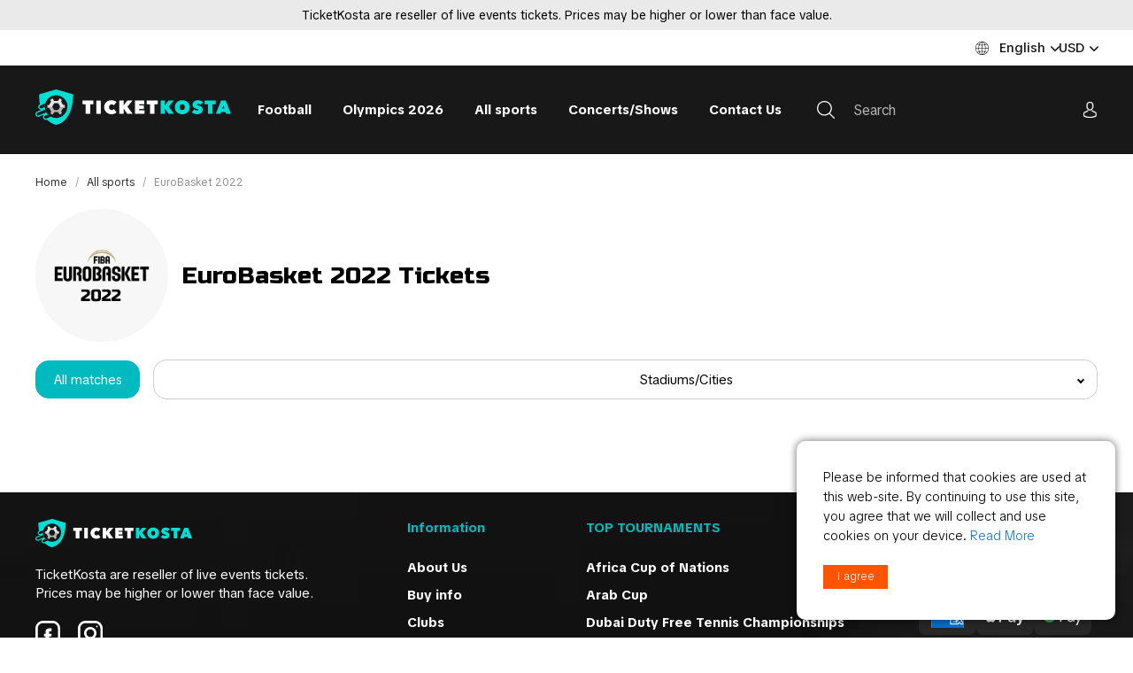

--- FILE ---
content_type: text/html; charset=UTF-8
request_url: https://www.ticketkosta.com/en/Eurobasket-2022/
body_size: 29965
content:
<!doctype html>
<html>
<head>
  
  <title>EuroBasket 2022 Tickets | TicketKosta</title>

  <meta charset="UTF-8">
  <meta http-equiv="content-type" content="text/html; charset=UTF-8">
  <meta http-equiv="Content-Language" content="en"/>

  <META name="KEYWORDS" content=""/>
  <META name="DESCRIPTION" content="Buy EuroBasket 2022 tickets today. 100% guarentee. Secure online ordering and best prices on TicketKosta.com "/>
  <META name="TITLE" content="EuroBasket 2022 Tickets | TicketKosta"/>

  <meta http-equiv="X-UA-Compatible" content="IE=edge,chrome=1">
  <meta name="format-detection" content="telephone=no">


  <!--FACEBOOK-->
  <meta property="og:image" content="https://www.ticketkosta.com/userfiles/catalog/cats/97341f17d5bda969e29fb1667d19cee9.jpg"/>
    <meta property="og:image:width" content="450">
  <meta property="og:image:height" content="450">
  <meta property="og:description" content="Buy EuroBasket 2022 tickets today. 100% guarentee. Secure online ordering and best prices on TicketKosta.com "/>
  <meta property="og:title" content="EuroBasket 2022 Tickets | TicketKosta"/>
  <meta property="og:type" content="article">
  <!--FACEBOOK-->

        <link rel="canonical" href="https://www.ticketkosta.com/en/Eurobasket-2022/">
        <link rel="alternate" hreflang="x-default" href="https://www.ticketkosta.com/en/Eurobasket-2022/"/>
<link rel="alternate" hreflang="ar" href="https://www.ticketkosta.com/ara/Eurobasket-2022/"/>
<link rel="alternate" hreflang="de" href="https://www.ticketkosta.com/de/Eurobasket-2022/"/>
<link rel="alternate" hreflang="en" href="https://www.ticketkosta.com/en/Eurobasket-2022/"/>
<link rel="alternate" hreflang="es" href="https://www.ticketkosta.com/es/Eurobasket-2022/"/>
<link rel="alternate" hreflang="fr" href="https://www.ticketkosta.com/fr/Eurobasket-2022/"/>
<link rel="alternate" hreflang="it" href="https://www.ticketkosta.com/it/Eurobasket-2022/"/>
<link rel="alternate" hreflang="nl" href="https://www.ticketkosta.com/nl/Eurobasket-2022/"/>
<link rel="alternate" hreflang="pl" href="https://www.ticketkosta.com/pl/Eurobasket-2022/"/>
<link rel="alternate" hreflang="pt" href="https://www.ticketkosta.com/pt/Eurobasket-2022/"/>
<link rel="alternate" hreflang="ru" href="https://www.ticketkosta.com/ru/Evrobasket-2022/"/>

  <link rel="apple-touch-icon" sizes="180x180" href="/apple-touch-icon.png">
  <link rel="icon" type="image/png" sizes="32x32" href="/favicon-32x32.png">
  <link rel="icon" type="image/png" sizes="16x16" href="/favicon-16x16.png">
  <link rel="manifest" href="/site.webmanifest">
  <link href="/fontawesome/fontawesome.min.css?v=1769091551" rel="stylesheet" type="text/css">
  <link href="/build/css/style.min.css?v=1769091551" rel="stylesheet" type="text/css">
  <link rel="stylesheet" href="/css/ui-class.css?v=1769091551" type="text/css">

  <!-- Library -->
  <script src="//cdnjs.cloudflare.com/ajax/libs/jquery/3.1.0/jquery.min.js"
          integrity="sha256-cCueBR6CsyA4/9szpPfrX3s49M9vUU5BgtiJj06wt/s=" crossorigin="anonymous"></script>
  <script src="/jqueryLibs/validate/jquery.validate.min.js"></script>
  <!-- / Library -->

  <!-- SELECT 2 -->
  <script src="https://cdnjs.cloudflare.com/ajax/libs/select2/4.0.6-rc.0/js/select2.min.js"></script>
  <!-- SELECT 2 -->

  <script src="/jqueryLibs/npy-scorecount.js"></script>
  <!-- UI -->
  <script src="//code.jquery.com/ui/1.12.0/jquery-ui.min.js"
          integrity="sha256-eGE6blurk5sHj+rmkfsGYeKyZx3M4bG+ZlFyA7Kns7E=" crossorigin="anonymous"></script>
  <link rel="stylesheet" href="//code.jquery.com/ui/1.12.1/themes/base/jquery-ui.css">
  <!-- UI -->

    <meta name="viewport" content="width=device-width, initial-scale=1">


  <script type="text/javascript">


  $.fn.select2.defaults.set('language', 'it');

  function promoItemElementsVisible(act) {
    if (act == "1") {

      if (!$(".js-not-profitable-element").hasClass("product__price-old")) {
        $(".js-not-profitable-element").hide().addClass("product__price-old"); /*without hide()*/
      }
      if (!$(".js-profitable-element").is(":visible")) {
        $(".js-profitable-element").show();
      }
    } else {
      $(".js-not-profitable-element").show().removeClass("product__price-old");
      $(".js-profitable-element").hide();
    }
  }

  function promoDeliveryElementsVisible(act) {
    if (act == "1") {

      if (!$(".js-delivery-not-profitable-element").hasClass("product__price-old")) {
        $(".js-delivery-not-profitable-element").addClass("product__price-old");
      }
      if (!$(".js-delivery-profitable-element").is(":visible")) {
        $(".js-delivery-profitable-element").show();
      }
    } else {
      $(".js-delivery-not-profitable-element").removeClass("product__price-old");
      $(".js-delivery-profitable-element").hide();
    }
  }

  /*Add to cart*/
  function cart(item_hash) {
    var cnt = 1;
    if ($("#cnt").val() > 0) cnt = $("#cnt").val();
    $.ajax({
      type: "POST",
      //url: "/modules/catalog/cart/cart_na_handle.php"+"/?phash="+item_hash+"&lid=10"+"&lcode=en"+"&cnt="+cnt,
      url: "/modules/catalog/cart/ajax_cart_handle.php" + "/?phash=" + item_hash + "&lid=10" + "&lcode=en" + "&cnt=" + cnt,
      data: $("#item_form").serialize(),
      success: function (msg) {
        var cartData = msg.split("#");
        // if ($(".cart-cnt-hideable-js").hasClass("hidden")) $(".cart-cnt-hideable-js").toggleClass("hidden");
        $(".cart_variant_count-js").html(cartData[0]); /*variants count*/
        $(".cart_pay_summ-js").html(cartData[1]); /*variants summ*/
        if (!$(".js-mobile-cart-container").hasClass("active")) {
          $(".js-mobile-cart-container").addClass("active");
        }
        window.location = $(".cart-cnt-hideable-js").attr('href');
        //$(".cart_summ_subtotal-js").html(cartData[1]); /**/
      }
    });


    //var priceData=$("#cost").html().split(".");


  }

  /*Add to cart*/

  /* Add to cart 2*/
  function cart_2(item_hash, complection = '') {
    var cnt = 1;

    complection = (complection != '') ? complection : $(`[name=complection]:checked`, `#item_form`).val();
    let quantity = parseInt($(`[data-quantity-complection=${complection}]`, `#item_form`).val());

    if (quantity > 0) cnt = quantity;
    $.ajax({
      type: "POST",
      url: "/modules/catalog/cart/ajax_cart_handle.php" + "/?phash=" + item_hash + "&lid=10" + "&lcode=en" + "&cnt=" + cnt,
      data: $("#item_form").serialize(),
      success: function (msg) {
        var cartData = msg.split("#");
        $(".cart_variant_count-js").html(cartData[0]); /*variants count*/
        $(".cart_pay_summ-js").html(cartData[1]); /*variants summ*/
        if (!$(".js-mobile-cart-container").hasClass("active")) {
          $(".js-mobile-cart-container").addClass("active");
        }
        window.location = '/en/Cart';
      }
    });
  }

  /* Add to cart 2*/

  /*Check promocode aviable info*/
  function checkPromoInfoByCart(info) {

        if (info["p_exist"] === true) {
      
      if (info["p_error"] === true) {
        $("#cart_promo_show_block").hide();
        $(".js-promocode-error-alert").html(info["p_error_msg"]).show();
        promoItemElementsVisible("0");
        promoDeliveryElementsVisible("0");

      } else {

        if (!$("#cart_promo_show_block").is(":visible")) {
          $("#cart_promo_show_block").show();
        }
        if ($(".js-promocode-error-alert").is(":visible")) {
          $(".js-promocode-error-alert").hide();
        }
        promoItemElementsVisible("1");
        promoDeliveryElementsVisible("1");

      }

      if (info["pd_descr"] !== "") {
        if (!$(".js-promocode-description-alert").is(":visible")) {
          $(".js-promocode-description-alert").html(info["pd_descr"]).show();
        }
      } else if (info["pd_descr"] === "") {
        if ($(".js-promocode-description-alert").is(":visible")) {
          $(".js-promocode-description-alert").hide();
        }
      }

    } else {
          }
    

  }

  /*Check promocode aviable info*/

  /*stepUserInfoCheck*/
  function stepUserInfoCheck(action) {
    if (action == "0") {
      $(".js-step-user-info input, .js-step-user-info select ").attr("disabled", true);
    } else if (action == "1") {
      if ($(".js-step-user-info").hasClass("disabled")) {
        $(".js-step-user-info input, .js-step-user-info select ").removeAttr("disabled");
        $(".js-step-user-info").removeClass("disabled");
      }
    }
  }

  /*stepUserPayCheck*/
  function stepUserPayCheck() {


    var $notDone = false,
            $err = 0,
            delivery_cnt = ($(".delivery-select-js").filter(":checked").length);

    if (delivery_cnt < 1) {
      $notDone = true;
      $err = 1;
    }

    $(".js-required[required], .js-cart_privacy_confirm, .js-cart_terms_confirm, .js-default-required, .js-jur-block [required]").each(function () {

      if ($(this).is("textarea")) {
      }

      if ($(this).is("select")) {
        if ($(this).val() == "" || $(this).val() == null) {
          $notDone = true;
          $err = 1;
                  }
      }

      if ($(this).is("input")) {
        switch ($(this).attr("type").toLowerCase()) {

          case "checkbox" :
            if (!$(this).is(":checked")) {
              $notDone = true;
              $err = 1;
               }
            break;

          default :
            if ($(this).val() == "") {
              $notDone = true;
              $err = 1;
               }
            break;
        }
      }
    });


        
    if ($notDone) {
            closeCartStep('3', () => {
        $("#payment_type_container").html('');
        $('[data-cart-step="2"] [data-hide-on-opened]').show();
      });
          } else {
            if ($('[data-cart-step="3"]').is(':visible')) {
        $.ajax({
          type: "POST",
          url: "/modules/catalog/cart/ajax_get_payment_list.php?lid=10",
          data: {country: $('#profile_country_hash').val(), payment: $('.payment-select-js:checked').val()},
          dataType: 'JSON',
          success: function (response) {
            $("#payment_type_container").html(response.html);
            $(".js-step-pay-info input").removeAttr("disabled");
          }
        });
      }
          }

    return !$notDone;
  }


  $(document).ready(function () {



        $(".add-to-cart-more").click(function (e) {
      e.preventDefault();
      $("#spisok_frame").hide();
      $("body").css("overflow", "visible");
    });
    $(".order_close_btn").click(function (e) {
      e.preventDefault();
      $("#spisok_frame").hide();
      $("body").removeClass("overflow-hidden");
    });
    

        $('body').on('click', '.js-toggle-cart', function (e) {
      e.preventDefault();
      e.stopPropagation();
      // вот тут нужно открыть окно корзины (запросив контент через ajax)
      cartSidebar.load('/modules/sidebar_cart/get_content.php');
    });
    

    /*Close Cart Info*/
    $(document).on("click", "body", function (event) {
      if ($(event.target).closest('#js-toggle-cart').length === 0
              && $(event.target).closest('#js-cart-popup').length === 0) {
        if ($("#js-cart-popup").is(":visible")) {
          $('#js-cart-popup').hide();
        }
      }
    });

    stepUserInfoCheck("0");

  });


  
  /*Del Item From Cart*/
  $(document).on("click", ".del-cart-item-js", function (e) {
    e.preventDefault();
    var it_id = $(this).data("id");
    var it_name = $(this).data("name");
    //var it_del_href='/en/Tournaments/?del_cart_poz='+it_id;
    //$("#itemDelLink").attr("href",it_del_href);
    $("#itemDelLink").attr("data-id", it_id);
    $("#itemDelName").html(it_name);
  })

  $(document).on("click", "#itemDelLink", function (e) {
    e.preventDefault();
    var it_id = $(this).data("id");
    $.ajax({
      type: "POST",
      url: "/modules/catalog/cart/ajax_cart_delete.php" + "?lid=10" + "&del_cart_poz=" + it_id,
      success: function (msg) {
        window.location.href = window.location.href;
      }
    });
  });
  /*Del Item From Cart*/

  /*Del All From Cart*/
  $(document).on("click", "#itemsDelAllLink", function (e) {
    e.preventDefault();
    $.ajax({
      type: "POST",
      url: "/modules/catalog/cart/ajax_cart_delete.php" + "?lid=10" + "&cart=del",
      success: function (msg) {
        window.location.href = window.location.href;
      }
    });
  });
  /*Del All From Cart*/

  /*Aviability Msg*/
  function checkAviableItems(cnt, aviable, target) {
    if (cnt > aviable) {
      $(target).show();
    } else {
      $(target).hide();
    }
  }

  $(document).ready(function () {
    $(".item-count-box-js").each(function () {
      var cntval = $(this).val();
      var warehouse_aviable = $(this).data("warehouse-aviable");
      var hint_target = $(this).data("hint-target");
      checkAviableItems(cntval, warehouse_aviable, hint_target);
    });


  });
  /*Aviability Msg*/

  /*Recount Cart By Item*/
  function recountItem(element) {
    var delivery_prices;
    var id = $(element).data("id");
    var k = $(element).data("k");
    var complect = $(element).data("complect");
    var offer = $(element).data("offer");
    var variant = $(element).data("variant");

    var cntval = $(element).val();
    console.log(cntval);

    var warehouse_aviable = $(element).data("warehouse-aviable");
    var hint_target = $(element).data("hint-target");
    checkAviableItems(cntval, warehouse_aviable, hint_target);

    var selected_delivery = $(".delivery-select-js").filter(':checked').val();

    $.ajax({
      type: "POST",
      dataType: "JSON",
      url: "/modules/catalog/cart/ajax_cart_recount.php",
      data: "id=" + id + "&offer=" + offer + "&k=" + k + "&complect=" + complect + "&variant=" + variant + "&val=" + cntval + "&lid=10" + "&lcode=en" + "&selected_delivery=" + selected_delivery,
      success: function (json) {
        //var tmp = msg.split(" ");

        var
                $promo_view_flag
                , $discount_per_unit = json["discount"]
                , $sum_per_unit = json["sum_per_unit"]
                , $sum_per_cell = json["summ_cell"]

                , $promo_discount_per_unit = json["promo_discount"]
                , $promo_sum_per_unit = json["promo_sum_per_unit"]
                , $promo_sum_per_cell = json["promo_summ_cell"]
        ;

        $(".js-delivery-info-price").html(json["delivery_price_minimal"]);

        /*Pay info*/

        $(".cart_summ_without_tax-js").html(parseFloat(json["cart_summ_without_tax"]).toFixed(2)); 
        $(".cart_summ_average-js").html(json["final_cart_average"]); 
        if (json["final_cart_average_profit"] == true) {
          $(".cart_summ_average_minus-js").show();
        } else {
          $(".cart_summ_average_minus-js").hide();
        }

        $(".cart_summ_subtotal-js").html(json["final_cart_subtotal"]); 
        $(".cart_delivery_summ-js").html(json["show_cart_delivery_summ"]); 
        //$(".cart_all_summ-js").html(json["cart_all_summ"]); 
        $(".cart_pay_summ-js").text(json["pay_summa"]); 
        $(".cart_pay_summ_cur-js").text(json["pay_summa_cur"]); 
        $(".js-cart-service-fee-val").text(json["view_fee"]);

        $(".js-tickets-count").text(json["tickets_count"]);
        console.log(json["tickets_count_summary"])
        $("[data-tickets-count-in-summary]").html(json["tickets_count_summary"]);

        $(".js-tickets-discount").html(parseFloat(100 * (parseFloat(json['cart_summ_average']) / parseFloat(json['cart_summ_without_tax']))).toFixed(2) + '%');
        /*Pay info*/


        /*Delivery new prices*/
        delivery_prices = json["delivery_prices"];
        $.each(delivery_prices, function (key, value) {
          $(".delivery_summ-js[data-delivery='" + key + "']").html(value)
        });
        /*Delivery new prices*/

        checkPromoInfoByCart(json);

                if (json["p_exist"] === true) {

          if (json["p_error"] === true) {

            $promo_view_flag = false;

          } else {

            if (json["p_profitable"] === "1") {
              $promo_view_flag = true;
            } else {
              $promo_view_flag = false;
            }

          }

        } else {

          $promo_view_flag = false;

        }

        $("#discount_id" + k + "_" + variant).html($discount_per_unit)
                .parent().show().removeClass("product__price-old");         $("#unit_price_id" + k + "_" + variant).html($sum_per_unit)
                .parent().show().removeClass("product__price-old");         $("#sum_id" + k + "_" + variant).html($sum_per_cell)
                .parent().show().removeClass("product__price-old"); 
        $("#discount_promo_id" + k + "_" + variant).html($promo_discount_per_unit)
                .parent().hide();         $("#unit_promo_price_id" + k + "_" + variant).html($promo_sum_per_unit)
                .parent().hide();         $("#sum_promo_id" + k + "_" + variant).html($promo_sum_per_cell)
                .parent().hide(); 
                if (json['cart_total_after_atlaide_currency'] !== undefined) {
          $('.cart_before_atlaide-js').html(json['cart_total_before_atlaide_currency']);
          $('.cart_atlaide_summ-js').html(json['cart_atlaide_currency']);
        }
        
      }
    });

  }

  $(document).ready(function () {
    $(".js-delivery-api-address-selectable").select2();
  })

  /*Recount Cart By Delivery*/
  var $tmp_delivery;

  $(document).on("click", ".delivery-select-js", function (event) {
    var selected_delivery = $(".delivery-select-js").filter(':checked').val();

    var type = $(".delivery-select-js").filter(':checked').data("type");

    if (selected_delivery != $tmp_delivery) {


      // $(".js-postcode-input").val("");
//            $(".js-delivery-api-address-selectable").select2("val", "");

      $(".js-delivery-api-address-selectable").select2().empty();
//            $(".js-delivery-api-address-selectable").select2("data",null);
//            $(".js-delivery-api-address-selectable option").remove ();
//
      $tmp_delivery = selected_delivery;
      $.ajax({
        type: "POST",
        dataType: "JSON",
        url: "/modules/catalog/cart/ajax_cart_delivery_recount.php",
        data: "lid=10" + "&lcode=en" + "&selected_delivery=" + selected_delivery,
        success: function (json) {

          $(".js-delivery-info-price").html(json["delivery_price_minimal"]);

          /*Pay info*/

          
          /*Pay info*/

          checkPromoInfoByCart(json);


          /*Show Delivery Price Info*/
          $("#cart_delivery_show_block").show();

          /*Clear required fields*/
          $(".js-required").removeAttr("required");

          
          
          $("#delivery_info_block").show();

          stepUserInfoCheck("1");

          $(".js-from_delivery_api_address").hide();
          $(".js-profile-address-list").hide(); 
          $(".js-from_profile_city").hide();
          $(".js-from_profile_address").hide();

          if (type == "0") {

            
            $("#from_profile_address").show();
            $(".js-profile-address-list").show();
            $("#from_profile_address .js-required").attr("required", true);
            $("#from_profile_address .js-from_delivery_api_address .js-required").removeAttr("required");

            $(".js-from_profile_city").show();
            $(".js-from_profile_address").show();
            $("#from_delivery_address").hide();

            stepUserPayCheck();
                      } else if (type == "1") {

            
            $("#from_delivery_address").show();
            $("#from_delivery_address .js-required").attr("required", true);
            $("#from_profile_address").hide();

            /**/
            $(".js-delivery-address-selectable").select2({
              ajax: {
                type: "POST",
                url: "/modules/catalog/cart/ajax_cart_delivery_address_select.php",
                dataType: 'json',
                delay: 250,
                data: function (term) {
                  return {
                    term: term.term
                    , lid: '10'
                    , lcode: 'en'
                    , selected_delivery: selected_delivery
                  };
                },
                processResults: function (data) {
                  return {
                    results: data
                  };
                },
                cache: true

              },
              //minimumInputLength: 3

            });
            /**/

            stepUserPayCheck();
            
          } else if (type == "2") {
            
            $("#from_profile_address").show();
            $(".js-from_delivery_api_address").show();
            $("#from_profile_address .js-required").attr("required", true);
            $("#from_delivery_address").hide();

            /**/

            $(".js-from_profile_city").hide();
            $(".js-from_profile_city .js-required").removeAttr("required");
            $(".js-from_profile_address").hide();
            $(".js-from_profile_address .js-required").removeAttr("required");

            /**/

            stepUserPayCheck();

          }

        }
      });
    }

  });

  /*POSTCODE CHANGES*/
  $(document).on("keyup", ".js-postcode-input", function () {
    var $selected_postcode = $(this).val();
    var $selected_delivery_label = $(".delivery-select-js").filter(':checked').data("label");
    var $selected_delivery_type = $(".delivery-select-js").filter(':checked').data("type");

//        console.log("changed zip " + $(this).val())
    $(".js-delivery-api-address-selectable").select2().empty();

    if ($selected_postcode.length >= 5 && $selected_delivery_type == "2") {
//            console.log("can send ajax")
//            $(".js-delivery-api-address-selectable").html("");


      $.ajax({
        type: "POST",
        dataType: "JSON",
        delay: 100,
        url: "/modules/catalog/cart/ajax_fr_api_delivery.php",
        data: {

          zip: $selected_postcode
          , delivery_label: $selected_delivery_label

        },
        success: function (addesses_api) {


//                    $(".js-delivery-api-address-selectable").select2().empty();
//                    $(".js-delivery-api-address-selectable").select2("data",null);
//                    $(".js-delivery-api-address-selectable option").remove ();


          $(".js-delivery-api-address-selectable").select2({
            data: addesses_api

//                        ,allowClear : true
//                        data: function() { return {results: json}; }
          });
//                    $(".js-delivery-api-address-selectable").select2("destroy"); 

          stepUserPayCheck();

        }
      });


      /*$(".js-delivery-api-address-selectable").select2({
          ajax: {
              type: "POST",
              url: "/modules/catalog/cart/ajax_fr_api_delivery.php",
              dataType: 'json',
              delay: 100,
              data: function (term) {
                  return {
                      zip: $selected_postcode
                      ,delivery_label :  $selected_delivery_label
                  };
              },

              processResults: function (data) {
                  return {
                      results: data
                  };
              },
              cache: true

          },


      });*/
    }
  })
  /*POSTCODE CHANGES*/


  /*change count btns*/

  $(document).on("change", ".js-change-quantity-complection", function () {

    recountItem($(this));

  })

  $(document).on("change", ".in-cart-count-btn-js", function (event) {

    event.preventDefault();

    var action = $(this).data("action");
    var target = $(this).data("target");
    var val = parseInt($(target).val());

    if (action == "dec") {
      if (val-- > 1) {
        $(target).val(parseInt(val))
        recountItem(target);
      }
    } else if (action == "inc") {
      val++;
      $(target).val(parseInt(val))
      recountItem(target);
    }

  });


  /*promocode changes*/
  var $tmp_promocode = '';

  $(document).on("click", ".js-promocode-submit", function (event) {
    var $selected_promocode = $(".js-promocode-value").val();
    var $selected_promocode_length = $selected_promocode.length;
    if ($selected_promocode_length < 3) {

    }

    if ($selected_promocode !== $tmp_promocode && $selected_promocode_length >= 3) {

      var selected_delivery = $(".delivery-select-js").filter(':checked').val();

                  //$tmp_promocode=$selected_promocode;
      $.ajax({
        type: "POST",
        dataType: "JSON",
        url: "/modules/catalog/cart/ajax_cart_promocode.php",
        data: "lid=10" + "&lcode=en" + "&selected_promocode=" + $selected_promocode + "&selected_delivery=" + selected_delivery + "&action=apply",
        success: function (promo_json) {
          
          
          $tmp_promocode = "";
          if (promo_json["p_error"] === "1") {
            //$tmp_promocode="";

            if (promo_json["descr"] !== "") {
              $(".js-promocode-description-alert").html(promo_json["descr"]).show();
            } else if (promo_json["descr"] === "") {
              $(".js-promocode-description-alert").hide().html("");
            }

            $(".js-promocode-error-alert").html(promo_json["p_error_msg"]).show();

          } else if (promo_json["p_error"] === "0") {

            $(".js-promocode-error-alert").hide().html("");
            location.href = "/en/Tournaments";

          }

        }
      });

    }

  });

  $(document).on("click", ".js-promocode-reset", function (event) {
    $.ajax({
      type: "POST",
      dataType: "JSON",
      url: "/modules/catalog/cart/ajax_cart_promocode.php",
      data: "lid=10" + "&lcode=en" + "&action=reset",
      success: function (promo_json) {

        if (promo_json["reset"] === "1") {
          $(".js-promocode-value").val("");
          $(".js-promocode-description-alert").hide().html("");
          $(".js-promocode-error-alert").hide().html("");
          location.href = "/en/Tournaments";
        }

      }
    });

  })
  /*promocode changes*/


  /*change count input*/
  $(document).on("keyup", ".item-count-box-js", function () {
    if (this.value.match(/[^0-9]/g)) {
      this.value = this.value.replace(/[^0-9]/g, '');
    }
    recountItem(this);
  });
  /*change count input*/

    $(document).on('keyup', '#jur_name', function () {
    if ($(this).val() !== '') {
      $('#jur_pers').val(1);
    } else {
      $('#jur_pers').val(0);
    }
    jsCartCheckJur($('.js-check-jur'));
  });
  
  /*Show/Hide Jur Data*/
  function jsCartCheckJur(element) {
    var $this = element,
            $jurBlock = $('.js-jur-block');

        if ($this.val() === '1') {
      $jurBlock.slideDown();
      $jurBlock.find("input.js-jur-required, select.js-jur-required").attr("required", true);
    } else {
      $jurBlock.slideUp();
      $jurBlock.find("input, select").removeAttr("required");
    }
      }

  $(document).ready(function () {
    $('.js-check-jur').on('click', function () {
      jsCartCheckJur($(this));
    });

        jsCartCheckJur($(".js-check-jur"));
    
      });
  /*Show/Hide Jur Data*/


  $(document).on("change", "#profile_my_address", function () {
    var profile_address_data = $("#profile_my_address option").filter(':selected').data();
        if (!jQuery.isEmptyObject(profile_address_data)) {
      $(".js-profile_address_receiver").val(profile_address_data["receiver"].toString());
      $("#profile_country_hash").val(profile_address_data["country"].toString());
      $("#profile_city").val(profile_address_data["city"].toString());
      $("#profile_del_addr").val(profile_address_data["address"].toString());
      $("#profile_postcode").val(profile_address_data["postcode"].toString());
    }
  })

  /*Form Check*/
  function checkOrderSubmit(scrollToTop = true) {
    var submit_ok = true;
    var delivery_cnt = ($(".delivery-select-js").filter(":checked").length);
    var privacy_cnt = $("#cart_privacy_confirm").prop("checked");
    var terms_cond_cnt = $("#cart_terms_confirm").prop("checked");
    var payment_cnt = ($(".payment-select-js").filter(":checked").length);

    var time_not_available_cnt = ($(".js-time-not-available").length);

    $("#delivery_alert").hide();
    $("#privacy_alert").hide();
    $("#terms_alert").hide();
    $("#time_cnt_alert").hide();
    $("#payment_alert").hide();
    $("#contact_form_alert").hide();

    var orderf_form = $("#cart_order_form")
    let form_valid = orderf_form[0].checkValidity()

    if (!form_valid) {
      submit_ok = false;
      $("#contact_form_alert").show();
      $("html, body").animate({scrollTop: $("#contact_form_alert").offset().top - 40}, "slow");
    } else if (delivery_cnt < 1) {
      submit_ok = false;
      $("#delivery_alert").show();
      $("html, body").animate({scrollTop: $("#delivery_alert").offset().top - 40}, "slow");
    } else if (!terms_cond_cnt) {
      submit_ok = false;
      $("#terms_alert").show();
      $("html, body").animate({scrollTop: $("#terms_alert").offset().top - 40}, "slow");
    } else if (!privacy_cnt) {
      submit_ok = false;
      $("#privacy_alert").show();
      $("html, body").animate({scrollTop: $("#privacy_alert").offset().top - 40}, "slow");
    } else if (time_not_available_cnt > 0) {
      submit_ok = false;
      $("#time_cnt_alert").show();
      $("html, body").animate({scrollTop: $("#time_cnt_alert").offset().top - 40}, "slow");
    } else if (payment_cnt < 1) {
      submit_ok = false;
      $("#payment_alert").show();
      if (scrollToTop)
        $("html, body").animate({scrollTop: $("#payment_alert").offset().top - 40}, "slow");
    } else if (submit_ok) {

    }
    return submit_ok;

  }

  $(document).on("change", "#cart_order_form", function (event) {
    stepUserPayCheck();
        saveCartFormData();
          });

    function saveCartFormData() {
    $.ajax({
      url: '/modules/catalog/cart/save_cart_data.php?lid=10',
      type: 'POST',
      dataType: 'JSON',
      data: $('#cart_order_form').serialize()
    })
  }
  

  $(document).on("click", ".payment-select-js", function (e) {
    var orderf_form = $("#cart_order_form");

//            var isValidd = $(e.target).parents('form').isValid();
//            console.log(isValidd)


    if (!checkOrderSubmit()) {       //e.preventDefault(); //prevent the default action
          } else {
                  if ($(this).data('is-european-banks')) {
        // console.log('da');
      } else {
              }
          }
  });


  // function submit_order_form() {
  //   $("#cart_order_form").submit();
  // }

  /*Form Check*/

  function item_bottom_popup_actions($action) {

    $.ajax({
      type: 'POST',
      url: '/modules/catalog/ajax/ajax_item_buyed_popup.php?lid=10&item=0',
      data: {
        action: $action
      },
      dataType: "JSON",
      success: function (result) {

        if ($action == 'get_items_check_popup') {

          if (result['show_popup'] == true) {
            $('.js-item-buyed-preview').html(result['item_info_html']);
            $('.js-item-buyed-popup').removeClass('hidden');
          }
        }


      }
    });

  }

  // $(function () {
  //
  //   setTimeout(function () {
  //     setInterval(function () {
  //       item_bottom_popup_actions('get_items_check_popup');
  //     }, 1000 * 4); // at 4 sec
  //   }, 3000); // start after 3 sec
  //
  //   $('.js-close-item-buyed-popup').on('click', function (e) {
  //     e.preventDefault();
  //     $('.js-item-buyed-popup').addClass('hidden');
  //     item_bottom_popup_actions('set_next_time_to_get_popup');
  //   })
  //
  // })


</script>

  
  <script>

  $(document).on("click", ".js-add-to-wish", function (e) {
    e.preventDefault();

    var
            item = $(this).data("item")
            , action = $(this).attr("data-action")
            , additional = $(this).attr("data-additional");
    $.ajax({
      type: "POST",
      dataType: "JSON",
      url: "/modules/catalog/wishlist/ajax_wishlist_handle.php?lid=10",
      data: {
        "item": item
        , "action": action
        , "additional": additional
      },
      success: function (msg) {
        $(".wish_count-js").html(msg["cnt"]);

        
        switch (additional) {
          case "initem" :
            if (msg["deleted"] == true) {
              $(".js-add-to-wish").removeClass("btn--orange").addClass("btn--default").attr("data-action", "add");
              $(".js-wish-text-toggle").html("Add to wishlist")
            }

            if (msg["added"] == true) {
              $(".js-add-to-wish").removeClass("btn--default").addClass("btn--orange").attr("data-action", "del");
              $(".js-wish-text-toggle").html("Remove from wishlist")
            }
            break;


          case "inwish" :
            if (msg["deleted"] == true) {
              $(".js-add-to-wish[data-item='" + item + "']")
                      .removeClass("active")
                      .attr("data-action", "add")
                      .parents(".js-wish-item").remove();

              var $jsWishItemsCnt = $(".js-wish-item").length;
              if ($jsWishItemsCnt < 1) {
                $("#empty_wish_msg").show();
              }
            }

            if (msg["added"] == true) {
              $(".js-add-to-wish[data-item='" + item + "']").addClass("active").attr("data-action", "del");
            }
            break;


          case "inlist" :
            if (msg["deleted"] == true) {
              $(".js-add-to-wish[data-item='" + item + "']").removeClass("active").attr("data-action", "add");
            }

            if (msg["added"] == true) {
              $(".js-add-to-wish[data-item='" + item + "']").addClass("active").attr("data-action", "del");
            }
            break;


          default :
            break;
        }

      },
      error: function (msg) {
        console.log("Wish error !");
      }
    });

  });

</script>
  <script>
    $(document).ready(function () {

        /*not use*/
        
        /*not use*/
        
        /*not use*/
        

        function drawRegionLink(target) {
            var lnk_data = $(target+" .js-sel_lang option:selected").attr('data-href');
            $(target+" .js-region_link").attr('href', lnk_data);
        }

        function drawCartRegionLink() {
            var lnk_data2 = $('#cart_region_select option:selected').attr('data-href');
            $("#incart_region_link").attr('href', lnk_data2);
        }



        function localization(target) {

            $.ajax({
                type: "POST",
                dataType: "JSON",
                url: "/localization/ajax_localization.php?lid=10&lcode=en&seid=5",
                data:
                    $(target).serialize()
                ,
                success: function (data) {
                    // $("#region_langs").show;
                    $(target+" .js-sel_lang").html(data["langs"]);
                    $(target+" .js-sel_currency").html(data["currency"]);
                    //langChange();
                    drawRegionLink(target);

                }
            })
        }

        $(".js-show-region").on("click",function (e) {
            e.stopPropagation();
            var region_hash = ''; //$('#sel_region').val();
            var data_element=$(this).data("element");

            if (!$(this).next(".js-region-container").is(":visible")) {
                $(this).next(".js-region-container").toggle();
                $(this).addClass('opened');
                localization(data_element);

            } else {
                $(this).next(".js-region-container").toggle();
                $(this).removeClass('opened');
            }
//            regionChange();
//            langChange();
//            currencyChange();

        });


        $(document).on("change",".js-region_select",function () {
            var data_element=$(this).data("element");
            localization(data_element);
        });

        $(document).on("change", ".js-sel_lang", function () {
            var data_element=$(this).data("element");
            drawRegionLink(data_element);
        });

        $(document).on("change", "#cart_region_select", function () {
            // langChange();
            drawCartRegionLink();
        });
        drawCartRegionLink();

        $(".js-region_link").on("click", function (e) {
            e.preventDefault();

            var data_element=$(this).data("element");
            var lnk=$(this).attr("href");
            var cur=$(data_element+" .js-sel_currency").val();
            $.ajax({
                type: "POST",
                url: "/localization/ajax_set_currency.php",
                data: {
                    "cur": cur
                },
                success: function (data) {
                    // $("#region_langs").show;
                    location.href=lnk;
                }
            })
        })

        $(".js-currency_link").on("click",function (e) {
            e.preventDefault();
            var lnk=$(this).attr("href");
            var cur=$(this).data("cur-id");

            $.ajax({
                type: "POST",
                url: "/localization/ajax_set_currency.php",
                data: {
                    "cur": cur
                },
                success: function (data) {
                    location.href=lnk;
                }
            })

        })

        $(".js-region-container").on("click",function (e) {
            e.stopPropagation();
        })

        $("body").on("click", function() {
             $('.js-region-container').hide(100);
             $('.js-show-region').removeClass('opened');
        });

    });

</script>






<script>
    $(document).ready(function() {
        $(".js-cookie-window-close").click(function(e) {
            e.preventDefault();
            $.ajax ({
                type: "POST",
                url: "/inc/cookie/cookie.php",
                data: {CLOSED_COOKIE_WINDOW: 1},
                cache: false,
                success: function(data) {
                    $(".cookie-window-block").addClass("closed");
                    $('body').removeClass("cookie-enabled");
                }
            });
        });
    });
</script>  <meta name="verify-paysera" content="cb15af37923528b78cd2ae1c18d1a442">
  <link href="/modules/air-datepicker/dist/css/datepicker.min.css" rel="stylesheet" type="text/css">
  <script src="/modules/air-datepicker/dist/js/datepicker.min.js"></script>

  <script>

    const datepicker_localizations = {
      ru: {
        days: ['Воскресенье', 'Понедельник', 'Вторник', 'Среда', 'Четверг', 'Пятница', 'Суббота'],
        daysShort: ['Вос', 'Пон', 'Вто', 'Сре', 'Чет', 'Пят', 'Суб'],
        daysMin: ['Вс', 'Пн', 'Вт', 'Ср', 'Чт', 'Пт', 'Сб'],
        months: ['Январь', 'Февраль', 'Март', 'Апрель', 'Май', 'Июнь', 'Июль', 'Август', 'Сентябрь', 'Октябрь', 'Ноябрь', 'Декабрь'],
        monthsShort: ['Янв', 'Фев', 'Мар', 'Апр', 'Май', 'Июн', 'Июл', 'Авг', 'Сен', 'Окт', 'Ноя', 'Дек'],
        today: 'Сегодня',
        clear: 'Очистить',
        dateFormat: 'dd.mm.yyyy',
        timeFormat: 'hh:ii',
        firstDay: 1
      },
      en: {
        days: ['Sunday', 'Monday', 'Tuesday', 'Wednesday', 'Thursday', 'Friday', 'Saturday'],
        daysShort: ['Sun', 'Mon', 'Tue', 'Wed', 'Thu', 'Fri', 'Sat'],
        daysMin: ['Su', 'Mo', 'Tu', 'We', 'Th', 'Fr', 'Sa'],
        months: ['January', 'February', 'March', 'April', 'May', 'June', 'July', 'August', 'September', 'October', 'November', 'December'],
        monthsShort: ['Jan.', 'Feb.', 'Mar.', 'Apr.', 'May', 'June', 'July', 'Aug.', 'Sept.', 'Oct.', 'Nov.', 'Dec.'],
        today: 'Today',
        clear: 'Clear',
        dateFormat: 'dd.mm.yyyy',
        timeFormat: 'hh:ii',
        firstDay: 1
      }
    };

    const lang_code = "en";
    const default_lang = "en";

    $.fn.datepicker.language['ru'] = lang_code in datepicker_localizations ? datepicker_localizations[lang_code] : datepicker_localizations[default_lang];

  </script>

  <script src="/jqueryLibs/remodal/dist/remodal.min.js"></script>

  <script src="/ModalManager.js?v=1.1769091551"></script>
  <script src="/modules/FormSubmit/FormSubmit.js?v=1.1769091551"></script>
  <script src="/modules/inputValidator.js?v=1.1769091551"></script>
  <link href="https://cdnjs.cloudflare.com/ajax/libs/toastr.js/latest/toastr.min.css" rel="stylesheet"/>
  <script src="https://cdnjs.cloudflare.com/ajax/libs/toastr.js/latest/toastr.min.js"></script>


  <script>
    (function (h, o, t, j, a, r) {
      h.hj = h.hj || function () {
        (h.hj.q = h.hj.q || []).push(arguments)
      };
      h._hjSettings = {hjid: 5212870, hjsv: 6};
      a = o.getElementsByTagName('head')[0];
      r = o.createElement('script');
      r.async = 1;
      r.src = t + h._hjSettings.hjid + j + h._hjSettings.hjsv;
      a.appendChild(r);
    })(window, document, 'https://static.hotjar.com/c/hotjar-', '.js?sv=');
  </script>

  <link href="/build/css/cart_new.min.css?v=1.1769091551" rel="stylesheet" type="text/css">
  <script>
    hj('event', 'start_sidebar');
  </script>

  <script src="/modules/Timer/TicketAvailabilityTimer.js?v=1.1769091551"></script>
  <script src="/modules/js/FieldAutosave/FieldAutosave.js?v=1.1769091551"></script>

  <script src="/modules/js/CustomSelect/v2/CustomSelect.js?v=1.11769091551"></script>

  <link rel="stylesheet" href="https://paymentpage.ecommpay.com/shared/merchant.css">
  <script src="https://paymentpage.ecommpay.com/shared/merchant.js" data-cfasync="false"></script>
  <script type="text/javascript">var EP_HOST = 'https://paymentpage.ecommpay.com';</script>
<!-- Google Tag Manager -->
<script>(function(w,d,s,l,i){w[l]=w[l]||[];w[l].push({'gtm.start':
new Date().getTime(),event:'gtm.js'});var f=d.getElementsByTagName(s)[0],
j=d.createElement(s),dl=l!='dataLayer'?'&l='+l:'';j.async=true;j.src=
'https://www.googletagmanager.com/gtm.js?id='+i+dl;f.parentNode.insertBefore(j,f);
})(window,document,'script','dataLayer','GTM-NSFBHS4');
</script>
<!-- End Google Tag Manager -->
<!-- Global site tag (gtag.js) - Google Ads: 669569167 --> <script async src="https://www.googletagmanager.com/gtag/js?id=AW-669569167"></script><script> window.dataLayer = window.dataLayer || []; function gtag(){dataLayer.push(arguments);} gtag('js', new Date()); gtag('config', 'AW-669569167'); </script>
<!-- Meta Pixel Code -->
<script>
!function(f,b,e,v,n,t,s)
{if(f.fbq)return;n=f.fbq=function(){n.callMethod?
n.callMethod.apply(n,arguments):n.queue.push(arguments)};
if(!f._fbq)f._fbq=n;n.push=n;n.loaded=!0;n.version='2.0';
n.queue=[];t=b.createElement(e);t.async=!0;
t.src=v;s=b.getElementsByTagName(e)[0];
s.parentNode.insertBefore(t,s)}(window, document,'script',
'https://connect.facebook.net/en_US/fbevents.js');
fbq('init', '1906202913070135');
fbq('track', 'PageView');
</script>
<noscript><img height="1" width="1" style="display:none"
src="https://www.facebook.com/tr?id=1906202913070135&ev=PageView&noscript=1"
/></noscript>
<!-- End Meta Pixel Code -->
<!-- TrustBox script -->
<script type="text/javascript" src="//widget.trustpilot.com/bootstrap/v5/tp.widget.bootstrap.min.js" async></script>
<!-- End TrustBox script --></head>

<body class="inside cookie-enabled">
<!-- Google Tag Manager (noscript) -->
<noscript><iframe src="https://www.googletagmanager.com/ns.html?id=GTM-NSFBHS4"
height="0" width="0" style="display:none;visibility:hidden"></iframe></noscript>
<!-- End Google Tag Manager (noscript) --><div class="page">

  <div class="page__wrapper">

    <header class="header js-header">
  <div class="header__alert">
    TicketKosta are reseller of live events tickets. Prices may be higher or lower than face value.  </div>
  <div class="header__line">
    <div class="container">
      <div class="header__line-wrapper">
        <div class="header__trust">
          <!-- TrustBox widget - Micro Star -->
          <div class="trustpilot-widget" data-locale="en-EN"
               data-template-id="5419b732fbfb950b10de65e5"
               data-businessunit-id="5e39a59c88894d00013b1314" data-style-height="24px" data-style-width="100%"
               data-theme="light">
            <a href="https://www.trustpilot.com/review/ticketkosta.com" target="_blank" rel="noopener">Trustpilot</a>
          </div>
          <!-- End TrustBox widget -->
        </div>

        <!-- CURRENCY -->

        <div class="header__line-actions">
          <div class="header__actions">
            <div class="lng">
              <a href="/" class="lng__link">
                <img src="/images/globe.svg" alt="">English</a>

                              <ul class="lng__list">
                                          <li>
                          <a href="/ru/Evrobasket-2022/" class="lng">Русский</a>
                        </li>
                                              <li>
                          <a href="/es/Eurobasket-2022/" class="lng">Español</a>
                        </li>
                                              <li>
                          <a href="/fr/Eurobasket-2022/" class="lng">Français</a>
                        </li>
                                              <li>
                          <a href="/de/Eurobasket-2022/" class="lng">Deutsch</a>
                        </li>
                                              <li>
                          <a href="/pt/Eurobasket-2022/" class="lng">Portugues</a>
                        </li>
                                              <li>
                          <a href="/nl/Eurobasket-2022/" class="lng">Dutch</a>
                        </li>
                                              <li>
                          <a href="/ara/Eurobasket-2022/" class="lng">Arabic</a>
                        </li>
                                              <li>
                          <a href="/pl/Eurobasket-2022/" class="lng">Polski</a>
                        </li>
                                              <li>
                          <a href="/it/Eurobasket-2022/" class="lng">Italiano</a>
                        </li>
                                      </ul>
                          </div>
            <!-- CURRENCY -->
            <div class="lng">

              <a href="/en/Eurobasket-2022/"
                 class="lng__link">USD</a>

                              <ul class="lng__list">
                                        <li>
                        <a href="/en/Eurobasket-2022/" data-cur-id="15"
                           class="lng js-currency_link">GBP</a>
                      </li>
                                            <li>
                        <a href="/en/Eurobasket-2022/" data-cur-id="4"
                           class="lng js-currency_link">EUR</a>
                      </li>
                                      </ul>
                          </div>
          </div>
        </div>
      </div>
    </div>
  </div>

  <div class="container">
    <div class="header__wrapper">
      <div class="header__block">
        <div class="logo">
          <a href="/">
                        <img src="/images/site_logo.svg" alt="TicketKosta"
                 style="height:40px">
          </a>
        </div>
      </div>

      <div class="header__nav">
        <ul class="nav">
                <li class="nav__item" title="">
        <a href="/en/football" class="nav__link "
           data-toggle="submenu">
          Football        </a>

        <div class="nav__submenu-container">
          <div class="nav__submenu">
            <div class="nav__submenu-wrapper">

                                <div class="nav__submenu-block">
                    <div class="nav__submenu-title">
                      Top tournaments                    </div>
                    <div class="nav__submenu-list">
                          <a href="/en/La-liga/">La Liga</a>
      <a href="/en/Bundesliga/">Bundesliga</a>
      <a href="/en/Premier-league/">Premier League</a>
      <a href="/en/Champions-league/">UEFA Champions League </a>
      <a href="/en/Africa-cup-of-nations/">Africa Cup of Nations</a>
    <a href="/en/Tournaments?event_type=football" class="list__more">
    All tournaments  </a>
                      </div>
                  </div>
                                    <div class="nav__submenu-block">
                    <div class="nav__submenu-title">
                      Popular clubs                    </div>
                    <div class="nav__submenu-list">
                            <a href="/en/Clubs/Arsenal">Arsenal</a>
          <a href="/en/Clubs/Atletico-madrid">Atletico Madrid</a>
          <a href="/en/Clubs/Barcelona">Barcelona</a>
          <a href="/en/Clubs/Bayern-munich">Bayern Munich</a>
          <a href="/en/Clubs/Chelsea">Chelsea</a>
          <a href="/en/Clubs/Juventus">Juventus</a>
          <a href="/en/Clubs/Liverpool">Liverpool</a>
          <a href="/en/Clubs/Manchester-city">Manchester City</a>
          <a href="/en/Clubs/Manchester-united">Manchester United</a>
          <a href="/en/Clubs/Psg">PSG</a>
          <a href="/en/Clubs/Real-madrid">Real Madrid</a>
          <a href="/en/Clubs/Tottenham-hotspur">Tottenham Hotspur</a>
      <a href="/en/Clubs?event_type=football" class="list__more">
    All football clubs  </a>
                      </div>
                  </div>
                  
            </div>
          </div>
        </div>
      </li>
          <li class="nav__item   " title="">
      <a href="/en/milano-cortina-olympics-2026/" class="nav__link   " data-toggle="submenu">
        Olympics 2026      </a>
    </li>
        <li class="nav__item   " title="Tournaments">
        <a href="/en/Tournaments" class="nav__link   " data-toggle="submenu">
          All sports        </a>

            <div class="nav__submenu-container">
      <div class="nav__submenu">
        <div class="nav__submenu-wrapper">
          <div class="nav__submenu-list">
                          <a href="/en/box">Box</a>
                          <a href="/en/tennis">Tennis</a>
                          <a href="/en/rugby">Rugby</a>
                      </div>
        </div>
      </div>
    </div>
  
      </li>
        <li class="nav__item" title="">
      <a href="/en/Concerts-shows/" class="nav__link "
         data-toggle="submenu">
        Concerts/Shows      </a>

      <div class="nav__submenu-container">
        <div class="nav__submenu">
          <div class="nav__submenu-wrapper">

                            <div class="nav__submenu-block">
                  <div class="nav__submenu-title">
                    Popular artists                  </div>
                  <div class="nav__submenu-list">
                          <a href="/en/Artists/Metallica">Metallica</a>
          <a href="/en/Artists/Sting">Sting</a>
      <a href="/en/Artists" class="list__more">
    All artists  </a>
                    </div>
                </div>
                
          </div>
        </div>
      </div>
    </li>
          <li class="nav__item   " title="">
        <a href="/en/Contact-Us" class="nav__link   " data-toggle="submenu">
          Contact Us        </a>

        
      </li>
            </ul>

        <form class="search__form js-search-form" action="/en/Search-items/"
      method="get">
  <div class="search__wrapper js-custom-autocomplete">
    <div class="input__wrapper">
      <input name="q" class="input js-search-input" type="text"
             placeholder="Search"
             value=""
             autocomplete="off">
    </div>
    <div class="search__block [opened]" data-results-popup="">

      <div data-results-wrapper="" class="search__results">
              </div>

    </div>
  </div>
  <button class="search__btn" type="submit">
    <img class="white" src="/images/search.svg" alt="Search">
    <img class="black" src="/images/search_b.svg" alt="Search">
  </button>
  <a href="#" class="search__close js-close-search">
    <img src="/images/times.svg" alt="">
  </a>

  <script>
    $('.js-search-input').on('click', function () {
      $('.js-search-form').addClass('active');
      $('.nav').addClass('minimized');
      $('.search__mask').addClass('active');
      $('body').addClass('search-fixed');
    });

    $('.js-close-search').on('click', function (e) {
      e.preventDefault();
      $('.js-search-form').removeClass('active');
      $('[data-results-popup]').removeClass('opened');
      $('.nav').removeClass('minimized');
      $('.search__mask').removeClass('active');
      $('body').removeClass('search-fixed');
    });

    $(document).mouseup(function (e) {
      var container = $(".js-search-form");

      // if the target of the click isn't the container nor a descendant of the container
      if (!container.is(e.target) && container.has(e.target).length === 0) {
        $('.js-search-form').removeClass('active');
        $('.nav').removeClass('minimized');
        $('[data-results-popup]').removeClass('opened');
        $('.search__mask').removeClass('active');
        $('body').removeClass('search-fixed');
      }
    });
  </script>
</form>      </div>

      <div class="header__block">
        <div class="header__actions">
          <div class="header__action">

                          <a href="/en/Login" class="header__action-item">
                <img src="/images/user_w.svg" alt="">
              </a>
            
          </div>
                    <div class="header__action js-mobile-cart-container desktop-hidden">

            
              <a href="#"
                 class="header__action-item js-toggle-cart hidden">
                <img src="/images/cart_w.svg" alt="">
                <span class="event cart_variant_count-js">0</span>
              </a>

            
          </div>
        </div>
      </div>
    </div>
  </div>
</header>


<script>

  let lastScrollTop = 0;

  $(window).on('scroll', function () {
    var st = $(this).scrollTop();
    if (st > lastScrollTop && st > 300) {
      $('.js-header').addClass('fixed');
    } else {
      $('.js-header').removeClass('fixed');
    }
    lastScrollTop = st;
  });

    $(function () {

    $('.js-main-lang-change').on('click', function (e) {
      e.preventDefault();
      $.ajax({
        url: '/ajax_change_language_to_main.php',
        type: 'POST',
        dataType: 'JSON',
        success: (r) => {
          if (!r.error) {
            window.location.href = r.href;
          }
        }
      });
    });

  })
  
</script><div class="mobile__header-text desktop-hidden">
  <div class="mobile__text">
    TicketKosta are reseller of live events tickets. Prices may be higher or lower than face value.  </div>
</div>
<div class="header__trust desktop-hidden">
  <!-- TrustBox widget - Micro Star -->
  <div class="trustpilot-widget" data-locale="en-EN"
       data-template-id="5419b732fbfb950b10de65e5" data-businessunit-id="5e39a59c88894d00013b1314"
       data-style-height="24px" data-style-width="100%" data-theme="light">
    <a href="https://www.trustpilot.com/review/ticketkosta.com" target="_blank"
       rel="noopener">Trustpilot</a>
  </div>
  <!-- End TrustBox widget -->
</div>
<div class="mobile__header">
  <div class="mobile__header-block">
    <div class="menu__btn-wrapper">
      <a class="menu__btn js-toggle-menu" href="#">
        <i></i>
        <i></i>
        <i></i>
      </a>
    </div>
        <!-- CURRENCY -->
  </div>

  <div class="mobile__logo">
    <a href="/">
            <img class="img" src="/images/site_logo.svg"
                         alt="TicketKosta">
    </a>
  </div>

  <div class="mobile__header-block">

    <a href="/en/Login" class="menu__user ">
      <img src="/images/user_white.svg" alt="Login">
    </a>

        <div class="mobile__cart-wrapper  ">
      <a class="header__action-item js-mobile-cart-container js-toggle-cart
      hidden"
         href="#">
        <img src="/images/cart_w.svg" alt="">
        <span class="event cart_variant_count-js">0</span>
      </a>
    </div>
  </div>

</div>

<div class="menu__search">
  <div class="menu__search">
    <form class="search__form js-search-form" action="/en/Search-items/"
      method="get">
  <div class="search__wrapper js-custom-autocomplete">
    <div class="input__wrapper">
      <button class="search__btn mobile" type="submit">
        <img src="/images/search_b.svg" alt="Search">
      </button>
      <input name="q" class="input input--ellipse" type="text"
             placeholder="Search"
             value=""
             autocomplete="off">
      <a href="#" class="search__close  js-close-mobile-search">
        <img src="/images/times.svg" alt="">
      </a>
    </div>
    <div class="search__block" data-results-popup>
      <div data-results-wrapper class="search__results"></div>
    </div>
  </div>
</form>  </div>
</div>

<div class="search__mask [active]"></div>

<div class="mobile__menu js-menu">
  <div class="mobile__menu-content">

    <div class="mobile__menu-wrapper">
        <div class="mobile__categories" id="mobile-menu-0">
              <a href="#" class="mobile__menu-link with-sub"
             data-open-link
             data-target="#mobile-menu-1608">Football</a>
        
                    <a href="#" class="mobile__menu-link with-sub"
             data-open-link
             data-target="#mobile-menu-484">Olympics 2026</a>
        
                    <a href="#" class="mobile__menu-link with-sub"
             data-open-link
             data-target="#mobile-menu-5">All sports</a>
        
                    <a href="#" class="mobile__menu-link with-sub"
             data-open-link
             data-target="#mobile-menu-154">Concerts/Shows</a>
        
                  <a href="/en/Contact-Us"
           class="mobile__menu-link">Contact Us</a>
            </div>
    <div class="mobile__category" id="mobile-menu-1608">
    <a class="mobile__category-back js-category-back" data-target="#mobile-menu-0">
      Football    </a>
            <a href="#" class="mobile__menu-link with-sub"
           data-open-link
           data-target="#mobile-menu--1608-1">Tournaments</a>
                  <a href="#" class="mobile__menu-link with-sub"
           data-open-link
           data-target="#mobile-menu--1608-2">Clubs</a>
            </div>
    <div class="mobile__category" id="mobile-menu--1608-1">
    <a class="mobile__category-back js-category-back" data-target="#mobile-menu-1608">
      Football - Tournaments    </a>
            <a href="/en/Africa-cup-of-nations/"
           class="mobile__menu-link">Africa Cup of Nations</a>
                  <a href="/en/Bundesliga/"
           class="mobile__menu-link">Bundesliga</a>
                  <a href="/en/La-liga/"
           class="mobile__menu-link">La Liga</a>
                  <a href="/en/Premier-league/"
           class="mobile__menu-link">Premier League</a>
                  <a href="/en/Champions-league/"
           class="mobile__menu-link">UEFA Champions League </a>
                  <a href="/en/Arab-cup-2025/"
           class="mobile__menu-link">Arab Cup </a>
                  <a href="/en/Europa-league/"
           class="mobile__menu-link">Europa League</a>
                  <a href="/en/European-qualifiers/"
           class="mobile__menu-link">European qualifiers </a>
                  <a href="/en/French-league-1/"
           class="mobile__menu-link">French Ligue 1 </a>
                  <a href="/en/Friendly-matches/"
           class="mobile__menu-link">Friendly matches</a>
                  <a href="/en/Serie-a/"
           class="mobile__menu-link">Serie A</a>
                  <a href="/en/Spanish-super-cup/"
           class="mobile__menu-link">Spanish Super Cup</a>
                  <a href="/en/Tournaments?event_type=football"
           class="mobile__menu-link">All tournaments</a>
            </div>
    <div class="mobile__category" id="mobile-menu--1608-2">
    <a class="mobile__category-back js-category-back" data-target="#mobile-menu-1608">
      Football - Clubs    </a>
            <a href="/en/Clubs/Arsenal"
           class="mobile__menu-link">Arsenal</a>
                  <a href="/en/Clubs/Atletico-madrid"
           class="mobile__menu-link">Atletico Madrid</a>
                  <a href="/en/Clubs/Barcelona"
           class="mobile__menu-link">Barcelona</a>
                  <a href="/en/Clubs/Bayern-munich"
           class="mobile__menu-link">Bayern Munich</a>
                  <a href="/en/Clubs/Chelsea"
           class="mobile__menu-link">Chelsea</a>
                  <a href="/en/Clubs/Juventus"
           class="mobile__menu-link">Juventus</a>
                  <a href="/en/Clubs/Liverpool"
           class="mobile__menu-link">Liverpool</a>
                  <a href="/en/Clubs/Manchester-city"
           class="mobile__menu-link">Manchester City</a>
                  <a href="/en/Clubs/Manchester-united"
           class="mobile__menu-link">Manchester United</a>
                  <a href="/en/Clubs/Psg"
           class="mobile__menu-link">PSG</a>
                  <a href="/en/Clubs/Real-madrid"
           class="mobile__menu-link">Real Madrid</a>
                  <a href="/en/Clubs/Tottenham-hotspur"
           class="mobile__menu-link">Tottenham Hotspur</a>
                  <a href="/en/Clubs?event_type=football"
           class="mobile__menu-link">All football clubs</a>
            </div>
    <div class="mobile__category" id="mobile-menu-484">
    <a class="mobile__category-back js-category-back" data-target="#mobile-menu-0">
      Olympics 2026    </a>
            <a href="/en/milano-cortina-olympics-2026/Milan-2026-biathlon/"
           class="mobile__menu-link">Milan 2026 Biathlon</a>
                  <a href="/en/milano-cortina-olympics-2026/Milan-2026-ice-hockey/"
           class="mobile__menu-link">Milan 2026 Ice Hockey</a>
                  <a href="/en/milano-cortina-olympics-2026/Milan-2026-speed-skating/"
           class="mobile__menu-link">Milan 2026 Speed Skating</a>
                  <a href="/en/milano-cortina-olympics-2026/Milan-2026-alpine-skiing/"
           class="mobile__menu-link">Milan 2026 Alpine skiing</a>
                  <a href="/en/milano-cortina-olympics-2026/Milan-2026-ski-jumping/"
           class="mobile__menu-link">Milan 2026 Ski Jumping</a>
                  <a href="/en/milano-cortina-olympics-2026/Milan-2026-cross-country-skiing/"
           class="mobile__menu-link">Milan 2026 Cross-Country Skiing</a>
                  <a href="/en/milano-cortina-olympics-2026/Milan-2026-figure-skating/"
           class="mobile__menu-link">Milan 2026 Figure Skating</a>
                  <a href="/en/milano-cortina-olympics-2026/Milan-2026-snowboarding/"
           class="mobile__menu-link">Milan 2026 Snowboarding</a>
                  <a href="/en/milano-cortina-olympics-2026/Milan-2026-short-track-skating/"
           class="mobile__menu-link">Milan 2026 Short Track Skating</a>
                  <a href="/en/milano-cortina-olympics-2026/Milan-2026-skeleton/"
           class="mobile__menu-link">Milan 2026 Skeleton</a>
                  <a href="/en/milano-cortina-olympics-2026/Milan-2026-freestyle-skiing/"
           class="mobile__menu-link">Milan 2026 Freestyle skiing</a>
                  <a href="/en/milano-cortina-olympics-2026/Milan-2026-bobsleigh/"
           class="mobile__menu-link">Milan 2026 Bobsleigh</a>
                  <a href="/en/milano-cortina-olympics-2026/Milan-2026-curling/"
           class="mobile__menu-link">Milan 2026 Curling</a>
                  <a href="/en/milano-cortina-olympics-2026/Milan-2026-nordic-combined/"
           class="mobile__menu-link">Milan 2026 Nordic Combined</a>
                  <a href="/en/milano-cortina-olympics-2026/Milan-2026-ceremonies/"
           class="mobile__menu-link">Milan 2026 Ceremonies</a>
                  <a href="/en/milano-cortina-olympics-2026/Milan-2026-ski-mountaineering/"
           class="mobile__menu-link">Milan 2026 Ski mountaineering</a>
                  <a href="/en/milano-cortina-olympics-2026/"
           class="mobile__menu-link">All events</a>
            </div>
    <div class="mobile__category" id="mobile-menu-5">
    <a class="mobile__category-back js-category-back" data-target="#mobile-menu-0">
      All sports    </a>
            <a href="/en/box"
           class="mobile__menu-link">Box</a>
                  <a href="/en/tennis"
           class="mobile__menu-link">Tennis</a>
                  <a href="/en/rugby"
           class="mobile__menu-link">Rugby</a>
            </div>
    <div class="mobile__category" id="mobile-menu-154">
    <a class="mobile__category-back js-category-back" data-target="#mobile-menu-0">
      Concerts/Shows    </a>
            <a href="/en/Artists/Metallica"
           class="mobile__menu-link">Metallica</a>
                  <a href="/en/Artists/Sting"
           class="mobile__menu-link">Sting</a>
                  <a href="/en/Artists"
           class="mobile__menu-link">All artists</a>
            </div>
      </div>

    <script>
      $(document).ready(function () {

        $('.js-custom-autocomplete input').on('click', function () {
          $('.search__mask ').addClass('active');
        })

        $('[data-open-link]').on('click', function (e) {
          e.preventDefault();
          let target = $(this).data('target');
          $(this).parent().addClass('closed');
          $(this).parent().removeClass('opened');
          $(target).addClass('opened');
        });

        $('.js-open-search').on('click', function (e) {
          e.preventDefault();
          $('.js-search-container').addClass('opened');
          $('body').addClass('fixed');
        });

        $('.js-category-back').on('click', function (e) {
          e.preventDefault();
          let target = $(this).data('target');
          $(this).parent().removeClass('opened');
          $(target).removeClass('closed');
          $(target).addClass('opened');
        });

        $('.js-close-category').on('click', function (e) {
          e.preventDefault();

          $(this).parent().removeClass('opened');
        })

        $('[data-toggle=lng]').on('click', function (e) {
          e.preventDefault();
          let target = $(this).data('target');
          $(target).addClass('opened');
        });

        $('.js-close-mobile-search').on('click', function (e) {
          e.preventDefault();
          $('.js-search-container').removeClass('opened');
          $('body').removeClass('fixed');
          $('.search__mask').removeClass('active');
        });

      });

    </script>

  </div>

  <div class="mobile__lng " id="mobile_lng">
    <a href="#"
       class="mobile__category-back js-close-category">Choose language</a>
    <div class="mobile__lng-list">
                  <a href="/ru/Evrobasket-2022/" class="mobile__lng-link">Русский</a>
                              <a href="/es/Eurobasket-2022/" class="mobile__lng-link">Español</a>
                              <a href="/fr/Eurobasket-2022/" class="mobile__lng-link">Français</a>
                              <a href="/de/Eurobasket-2022/" class="mobile__lng-link">Deutsch</a>
                              <a href="/pt/Eurobasket-2022/" class="mobile__lng-link">Portugues</a>
                              <a href="/nl/Eurobasket-2022/" class="mobile__lng-link">Dutch</a>
                              <a href="/ara/Eurobasket-2022/" class="mobile__lng-link">Arabic</a>
                              <a href="/pl/Eurobasket-2022/" class="mobile__lng-link">Polski</a>
                              <a href="/it/Eurobasket-2022/" class="mobile__lng-link">Italiano</a>
                      </div>
  </div>

  <div class="mobile__lng " id="mobile_currency">
    <a href="#"
       class="mobile__category-back js-close-category">Choose currency</a>
    <div class="mobile__lng-list">
                  <a href="/en/Eurobasket-2022/" data-cur-id="15"
               class="mobile__lng-link js-currency_link">GBP</a>
                        <a href="/en/Eurobasket-2022/" data-cur-id="4"
               class="mobile__lng-link js-currency_link">EUR</a>
                </div>
  </div>

  <div class="mobile__actions">
    <a href="#" data-toggle="lng" data-target="#mobile_lng">
      <img src="/images/globe.svg" alt="">
      English    </a>
    <a href="#" data-toggle="lng" data-target="#mobile_currency">
      <span class="title">Currency</span> USD    </a>
  </div>
</div>
<div class="container">
  <div class="breadcrumbs" id="breadcrumbs">
    <a class="breadcrumbs__item" href="/en"        title="Home">
      Home    </a>
                <a class="breadcrumbs__item" href="/en/Tournaments"
         title="All sports">All sports      </a>
             <a class="breadcrumbs__item"
                           href="/en/Eurobasket-2022/"
                           title="EuroBasket 2022">
        EuroBasket 2022      </a>
        </div>

</div>
  <div class="container">
    
    
      
  <script src="/modules/URLQueryHelper.js?v=1.1769091551"></script>

  <div class="content__header">
    <div class="content-title">
              <img src="/userfiles/catalog/cats/97341f17d5bda969e29fb1667d19cee9.jpg" alt="EuroBasket 2022" class="img">
              <h1>EuroBasket 2022 Tickets</h1>
    </div>
      </div>

  
  
  
  
    <div class="content__actions">
      <a href="/en/Eurobasket-2022/"
         class="btn   active">
        All matches      </a>
      <div class="filter__form">
        
        <div class="filter__block">
                  </div>
                <div class="filter__block">
          <div class="dropdown-wrapper align-right ">
            <button class="content__action" type="button" data-toggle="dropdown">
              Stadiums/Cities            </button>
            <ul class="dropdown " data-dropdown>
              <li>
                <a class="dropdown__link"
                   href="/en/Eurobasket-2022/">All Stadiums/Cities</a>
              </li>
                          </ul>
          </div>
        </div>

        
      </div>
    </div>

    
    

  <div class="[container]">


    
    
    <div class="products [ products-block ]">
      <div class="js-filter-loader match-filter-loader hide">
        <img src="/images/Rolling-1s-200px.svg" alt="">
      </div>
      <div class="js-no-results hide">
        <div class="alert  alert--o-brown full-width" id="search_mess_fail" role="alert">
          <p>No results found</p>
        </div>
      </div>
      <div class="products__wrapper js-items-list-wrapper">
              </div>
    </div>
  </div>

  

  
  <div class="clear"></div>

  <script>
    $(document).ready(function () {
      $(".itemsSortSelect").change(function () {
        $(this).parents("form").submit();
      });
      $(".itemsCountSelect").change(function () {
        $(this).parents("form").submit();
      });
    });

    
  </script>
  
<script>
  let datePicker = $('.js-datepicker');
  let lastDateValue;

  datePicker.datepicker({
    range: true,
    multipleDatesSeparator: ' - ',
    autoClose: true,
    onHide: (inst, animationCompleted) => {
      if (!animationCompleted) return;

      const currentVal = datePicker.val().trim();

      // если ничего не выбрано — не дергаем фильтр
      // if (currentVal === '') return;

      // если значение не изменилось — тоже не дергаем
      if (currentVal === lastDateValue) return;

      // обновляем сохранённое значение и только тогда вызываем фильтр
      lastDateValue = currentVal;
      show_items_by_filter();
    }
  });

  datePicker.data('datepicker').update({
    minDate: new Date()
  });

  
  lastDateValue = datePicker.val().trim(); // запоминаем стартовое значение

</script>

        </div>
  
  </div>


    <footer class="footer" style="background-image: url('/userfiles/footer-bg.jpg')">
    <div class="container">
      <div class="footer__wrapper align-top">
        <div class="footer__block">
          <div class="logo">
            <a href="/">
              <img src="/images/site_logo.svg" alt="TicketKosta">
            </a>
          </div>
          <div class="footer__text">
            TicketKosta are reseller of live events tickets. Prices may be higher or lower than face value.          </div>

          <div class="soc">
                          <a class="soc__link" href="https://www.facebook.com/TicketKosta" target="_blank">
                <img src="/images/fb.svg" alt="">
              </a>
                            <a class="soc__link" href="https://www.instagram.com/ticketkosta" target="_blank">
                <img src="/images/inst.svg" alt="">
              </a>
                        </div>
        </div>
        <div class="footer__block">
          <div class="footer__title">
            Information          </div>
          <ul class="nav">
                <li class="nav__item">
      <a href="/en/About-us" class="nav__link">
        About Us      </a>
          </li>

        <li class="nav__item">
      <a href="/en/Buy-info" class="nav__link">
        Buy info      </a>
          </li>

        <li class="nav__item">
      <a href="/en/Clubs" class="nav__link">
        Clubs      </a>
          </li>

        <li class="nav__item">
      <a href="/en/Hot-events" class="nav__link">
        Hot events      </a>
          </li>

        <li class="nav__item">
      <a href="/en/Terms-Conditions" class="nav__link">
        Terms & Conditions      </a>
          </li>

        <li class="nav__item">
      <a href="/en/International" class="nav__link">
        International      </a>
          </li>

        <li class="nav__item">
      <a href="/en/Corporate" class="nav__link">
        Corporate Service       </a>
          </li>

        <li class="nav__item">
      <a href="/en/news" class="nav__link">
        News      </a>
          </li>

        <li class="nav__item">
      <a href="/en/Privacy-policy" class="nav__link">
        Privacy policy      </a>
          </li>

        <li class="nav__item">
      <a href="/en/Contact-Us" class="nav__link">
        Contact Us      </a>
          </li>

        <li class="nav__item">
      <a href="/en/Faq" class="nav__link">
        Faq      </a>
          </li>

              </ul>
        </div>

                  <div class="footer__block">
            <div class="footer__title">
              TOP TOURNAMENTS            </div>
            <ul class="nav">

                              <li class="nav__item">
                  <a href="/en/Africa-cup-of-nations/" class="nav__link">
                                        Africa&nbsp;Cup&nbsp;of&nbsp;Nations                  </a>
                </li>
                              <li class="nav__item">
                  <a href="/en/Arab-cup-2025/" class="nav__link">
                                        Arab&nbsp;Cup&nbsp;                  </a>
                </li>
                              <li class="nav__item">
                  <a href="/en/Dubai-duty-free-tennis-championships/" class="nav__link">
                                        Dubai&nbsp;Duty&nbsp;Free&nbsp;Tennis&nbsp;Championships                  </a>
                </li>
                              <li class="nav__item">
                  <a href="/en/Formula-1-world-championship/" class="nav__link">
                                        Formula&nbsp;1&nbsp;World&nbsp;Championship&nbsp;                  </a>
                </li>
                              <li class="nav__item">
                  <a href="/en/Ice-hockey-world-championship/" class="nav__link">
                                        Ice&nbsp;Hockey&nbsp;World&nbsp;Championship                  </a>
                </li>
                              <li class="nav__item">
                  <a href="/en/Roland-garros/" class="nav__link">
                                        Roland&nbsp;Garros                  </a>
                </li>
                              <li class="nav__item">
                  <a href="/en/Rugby-autumn-nations-series/" class="nav__link">
                                        Rugby&nbsp;Autumn&nbsp;Nations&nbsp;Series                  </a>
                </li>
                              <li class="nav__item">
                  <a href="/en/Premier-league/" class="nav__link">
                                        Premier&nbsp;League                  </a>
                </li>
                              <li class="nav__item">
                  <a href="/en/Spanish-super-cup/" class="nav__link">
                                        Spanish&nbsp;Super&nbsp;Cup                  </a>
                </li>
                              <li class="nav__item">
                  <a href="/en/Champions-league/" class="nav__link">
                                        UEFA&nbsp;Champions&nbsp;League&nbsp;                  </a>
                </li>
                              <li class="nav__item">
                  <a href="/en/French-league-1/" class="nav__link">
                                        French&nbsp;Ligue&nbsp;1&nbsp;                  </a>
                </li>
                              <li class="nav__item">
                  <a href="/en/Bundesliga/" class="nav__link">
                                        Bundesliga                  </a>
                </li>
                              <li class="nav__item">
                  <a href="/en/La-liga/" class="nav__link">
                                        La&nbsp;Liga                  </a>
                </li>
                              <li class="nav__item">
                  <a href="/en/Serie-a/" class="nav__link">
                                        Serie&nbsp;A                  </a>
                </li>
                              <li class="nav__item">
                  <a href="/en/Friendly-matches/" class="nav__link">
                                        Friendly&nbsp;matches                  </a>
                </li>
                              <li class="nav__item">
                  <a href="/en/world-boxing-championship/" class="nav__link">
                                        Professional&nbsp;World&nbsp;Boxing&nbsp;Championship                  </a>
                </li>
                              <li class="nav__item">
                  <a href="/en/Europa-league/" class="nav__link">
                                        Europa&nbsp;League                  </a>
                </li>
                              <li class="nav__item">
                  <a href="/en/European-qualifiers/" class="nav__link">
                                        European&nbsp;qualifiers&nbsp;                  </a>
                </li>
                              <li class="nav__item">
                  <a href="/en/Rugby-six-nations-cup/" class="nav__link">
                                        Rugby&nbsp;Six&nbsp;Nations&nbsp;Cup                  </a>
                </li>
              
            </ul>
          </div>
        
                  <div class="footer__block">
            <div class="footer__title">
              We accept            </div>
            <div class="footer__logos">
                              <img src="/userfiles/d0e7bb0073f445928e475bf7e75d5302.svg">
                                <img src="/userfiles/8a36e3544b103e2de92e0c89da0990a9.svg">
                                <img src="/userfiles/8441f180969f731c8f32e384949adef3.svg">
                                <img src="/userfiles/11999ce5a532ab888e2698b17641cb9b.svg">
                                <img src="/userfiles/5fe7a689a67fc902468bc5e89da6d223.svg">
                                <img src="/userfiles/431a04ac1469b8963eade762f66190dd.svg">
                            </div>
          </div>
          
      </div>

      <div class="footer__line">
        <div class="footer__actions">

          <div class="lng">
            <a href="/" class="lng__link">
              <img src="/images/globe_w.svg" alt="">
              English            </a>

                          <ul class="lng__list">
                                    <li>
                      <a href="/ru/Evrobasket-2022/" class="lng">Русский</a>
                    </li>
                                        <li>
                      <a href="/es/Eurobasket-2022/" class="lng">Español</a>
                    </li>
                                        <li>
                      <a href="/fr/Eurobasket-2022/" class="lng">Français</a>
                    </li>
                                        <li>
                      <a href="/de/Eurobasket-2022/" class="lng">Deutsch</a>
                    </li>
                                        <li>
                      <a href="/pt/Eurobasket-2022/" class="lng">Portugues</a>
                    </li>
                                        <li>
                      <a href="/nl/Eurobasket-2022/" class="lng">Dutch</a>
                    </li>
                                        <li>
                      <a href="/ara/Eurobasket-2022/" class="lng">Arabic</a>
                    </li>
                                        <li>
                      <a href="/pl/Eurobasket-2022/" class="lng">Polski</a>
                    </li>
                                        <li>
                      <a href="/it/Eurobasket-2022/" class="lng">Italiano</a>
                    </li>
                                  </ul>
                        </div>

          <div class="lng">
            <a href="/en/Eurobasket-2022/" class="lng__link">
              USD            </a>

                          <ul class="lng__list">
                                    <li>
                      <a href="/en/Eurobasket-2022/" data-cur-id="15"
                         class="lng js-currency_link">GBP</a>
                    </li>
                                        <li>
                      <a href="/en/Eurobasket-2022/" data-cur-id="4"
                         class="lng js-currency_link">EUR</a>
                    </li>
                                  </ul>
              
          </div>
        </div>
        <div class="footer__copy">
          © 2019 - 2026 All Rights Reserved        </div>
      </div>
    </div>
  </footer>

</div>
<div class="remodal" id="itemDelModal" role="dialog">
    <button data-remodal-action="close" class="remodal-close"></button>
    <div class="remodal-title text-center">
        <div id="itemDelName"></div>
    </div>
    <div class="remodal-body">
        Are you sure you want to remove item from the cart?    </div>
    <div class="remodal-footer">
        <a href="#" id="itemDelLink"  class="btn  btn--green">I confirm</a>
        <button data-remodal-action="cancel" class="btn  btn--deep-orange">Cancel</button>
    </div>
</div>

<div class="remodal" id="itemsDelAllModal" role="dialog">
    <button data-remodal-action="close" class="remodal-close"></button>
    <div class="remodal-title text-center">
        Delete all items    </div>
    <div class="remodal-body">
        Are you sure you want to remove items from the cart?    </div>
    <div class="remodal-footer">
                <a href="#" id="itemsDelAllLink"  class="btn  btn--green">I confirm</a>
        <button data-remodal-action="cancel" class="btn  btn--deep-orange">Cancel</button>
    </div>
</div>    <div class="cookie-window-block">
        <div class="cookie-window-text">
            Please be informed that cookies are used at this web-site. By continuing to use this site, you agree that we will collect and use cookies on your device.            <a href="/en/Privacy-policy">Read More</a>

            <br><br>
            <a href="#" class="btn btn--orange btn--s js-cookie-window-close">
                I agree            </a>
        </div>
        
    </div>
<!--Libraries-->
<script src="/jqueryLibs/slick-carousel/slick/slick.min.js"></script>
<script src="/jqueryLibs/jquery-sticky/jquery.sticky.js"></script>
<!--Libraries-->

<!-- Main Script -->
<script src="/build/js/main.js?v=1769091551"></script>
<script src="/build/js/sticky.js?v=1769091551"></script>

<!-- Main Script -->
  <script src="/modules/search/custom_autocomplete.js?v=1769091551"></script>
  <script>
    $(function () {
      $('.js-custom-autocomplete').custom_autocomplete({
        dataAjaxURL: "/modules/search/ajax_handler.php?lid=10",
        minQueryLength: 3      });
    })
  </script>

<div class="js-mask mask"></div>

<style>
  /* Дополнительно гасим клики и наведения внутри (подстраховка) */
  .cart__full.is-busy .cart__container {
    pointer-events: none;
    user-select: none;
  }
</style>
<div class="cart__full js-cart">
  <div class="cart__container js-cart-container">

  </div>
</div>

<script src="/modules/sidebar_cart/CartSidebar.js?v=1.1769091551"></script>
<script>

  document.addEventListener('input', function (e) {
    const input = e.target.closest('[data-toggle-alert]');
    if (!input) return;

    const group = input.dataset.toggleAlert;
    if (!group) return;

    // Ищем все алерты этой группы
    const alerts = document.querySelectorAll(`.js-alert[data-group="${group}"]`);
    const hasValue = input.value.trim() !== '';

    alerts.forEach(alert => {
      alert.style.display = hasValue ? 'none' : '';
    });
  });

  function setCookie(name, value, days = 7) {
    const d = new Date();
    d.setTime(d.getTime() + days * 24 * 60 * 60 * 1000);
    const parts = [
      `${encodeURIComponent(name)}=${encodeURIComponent(value)}`,
      `expires=${d.toUTCString()}`,
      'path=/',
      'SameSite=Lax'
    ];
    if (location.protocol === 'https:') parts.push('Secure');
    document.cookie = parts.join('; ');
  }

  function getCookie(name) {
    return document.cookie.split('; ').reduce((acc, p) => {
      const [k, v] = p.split('=');
      return k === encodeURIComponent(name) ? decodeURIComponent(v || '') : acc;
    }, null);
  }

  function delCookie(name) {
    document.cookie = `${encodeURIComponent(name)}=; expires=Thu, 01 Jan 1970 00:00:00 GMT; path=/; SameSite=Lax${location.protocol === 'https:' ? '; Secure' : ''}`;
  }

  // ====== ИНИЦИАЛИЗАЦИЯ ======
  window.cartSidebar = new CartSidebar({
    root: '.js-cart',
    container: '.js-cart-container',
    close: '.js-close-cart',
    openedClass: 'opened',
    backdropClose: true,
    escClose: true,
    lockScroll: true,
  });

  cartSidebar.on('contentUpdated', () => initCartContainer(cartSidebar.container));

  
    function initEPayWidget(data) {
    $('#change-step-btn-in-payment').hide();
    $('#change-payment-method-btn').show();
    $(`#payment-block-wrapper`).replaceWith(`<div id="ecommpay-widget-container"></div>`);

    const success_url = data.success_url;
    const fail_url = data.fail_url;

    // Добавляем свойства в data
    data.onPaymentSuccess = function (response) {
      window.top.location.assign(success_url);
    };

    data.onPaymentFail = function (response) {
      // window.top.location.assign(fail_url);
    };

    EPayWidget.run(data, 'post');
    $('#sidebar-cart-form').hide();
  }

  cartSidebar.onClose(() => {
    setCookie('cart_sidebar', 'closed', 7);
  });

  
  
  $('body').on('click', '#change-payment-method-btn', function (e) {
    e.preventDefault();
    $.ajax({
      url: '/modules/sidebar_cart/unset_payment.php',
      type: 'post',
      dataType: 'json',
      success: (r) => {
        if (!r.error) {
          cartSidebar.load('/modules/sidebar_cart/get_content.php');
        }
      }
    });
  });

  cartSidebar.on('busystart', () => {
    $('#sidebar-cart-btn').find('.js-form-btn-text').hide();
    $('#sidebar-cart-btn').find('.js-form-spinner').show();
    $('#sidebar-cart-create-order-btn').find('.js-form-btn-text').hide();
    $('#sidebar-cart-create-order-btn').find('.js-form-spinner').show();
  });
  cartSidebar.on('busyend', (data) => {
    $('#sidebar-cart-btn').find('.js-form-spinner').hide();
    $('#sidebar-cart-btn').find('.js-form-btn-text').show();
    $('#sidebar-cart-create-order-btn').find('.js-form-spinner').hide();
    $('#sidebar-cart-create-order-btn').find('.js-form-btn-text').show();
  });

  function initCartContainer(root) {

    // инициализация таймера
    const hasTimers = root.querySelector('[data-timer]');
    if (hasTimers) {
      const timers = new TicketAvailabilityTimer({
        selector: '[data-timer]',
        activeTimeText: '"left to complete purchase"',
        passedTimeText: '"Reservation time has passed"',
        onPassed: ({el}) => {
          // нужно показать кнопку попросить еще раз
          $(el).find('[data-time]').hide();
          $('#cart-header-text').hide();
          $('.js-try-to-reserve-button').show();
          $("#sidebar-cart-btn").hide();
          $("#sidebar-cart-create-order-btn").hide();
        }
      });
      timers.start();
    }

    // инициализация CustomSelect
    const hasQtySelect = root.querySelector('.js-qty-select');
    if (hasQtySelect) {
      new CustomSelect({
        selector: '.js-qty-select',
        inputSelector: '#qty_input',
        initialSelectedCall: false,
        useSelectedValueWrapper: true,
        multiple: false,
        dropdownMode: 'click',
        defaultShowHideDropdownLogic: true,
        onSelected: ({value, selectedOption}) => {
          cartSidebar.disable();
          cartHandleItem({
            cnt: value,
            ...selectedOption.dataset
          });
        },
      });
    }

    change_country();

    autosave.saveNow(document.getElementById('profile_country_hash'));

    let selected_delivery = $("#cart-delivery-input").val();

    $.ajax({
      type: 'post',
      dataType: 'json',
      data: 'lid=10&lcode=en&selected_delivery=' + selected_delivery,
      url: '/modules/catalog/cart/ajax_cart_delivery_recount.php'
    });

  }

  function cartHandleItem(data) {
    $.ajax({
      url: '/modules/catalog/cart/ajax_cart_handle_offer.php?lid=10',
      type: 'post',
      dataType: 'json',
      data,
      success: (r) => {
        if (!r.error) {
          cartSidebar.load('/modules/sidebar_cart/get_content.php');
          cartSidebar.enable();
          // меняем количество в кнопке
          $('.cart_variant_count-js').html(r.ticketsCount);
          // показываем корзину
          $('.js-toggle-cart').addClass('not-empty');
          $('.js-toggle-cart').removeClass('hidden');
          $('.js-mobile-cart-container').removeClass('desktop-hidden');
        } else {
          if (r.show_modal && r.show_modal === 'failed_not_available') {
            let $modalTixstockBad = $('#tixstock_bad_hold').remodal({
              hashTracking: false,
              closeOnEscape: false
            });
            $modalTixstockBad.open();
          }
        }
      }
    });
  }

  $('body').on('click', '#sidebar-cart-btn', function (e) {
    e.preventDefault();
    openSidebarCartStep($(this).data('next-step'));
  });

  $('body').on('click', '[data-change-step]', function (e) {
    e.preventDefault();
    openSidebarCartStep($(this).attr('data-change-step'));
  });

  function openSidebarCartStep(step, callback) {

    let $form = $(`#sidebar-cart-form`);
    let $container = $('.js-cart-container');

    $(`.js-alert[${$form.data('form')}]`).hide().html('');
    $container.find(`input, select, textarea`).removeClass('error');
    $container.find('.js-input-error-msg').remove();

    $('#sidebar-cart-form').show();

    // валидируем форму и сохраняем шаг корзины, если все ок
    $.ajax({
      url: '/modules/sidebar_cart/change_step.php',
      type: 'post',
      dataType: 'json',
      data: $form.serializeArray().concat({
        name: 'step',
        value: step
      }),
      success: (r) => {
        if (!r.error) {
          $('[data-cart-step-wrapper]').hide();
          toggleCartStepHeadingClass(step);
          $(`[data-cart-step-wrapper=${step}]`).show();

          $(`#sidebar-cart-btn`).data('next-step', r.next_step);

          if (r.is_final_step) {
            $('#sidebar-cart-btn').hide();
            $(`#sidebar-cart-btn`).html(r.btn_text);
            $('#sidebar-cart-create-order-btn').show();
          } else {
            $('#sidebar-cart-create-order-btn').hide();
            $(`#sidebar-cart-btn`).html(r.btn_text);
            $('#sidebar-cart-btn').show();
          }

          if (typeof callback === 'function') {
            callback();
          }
        } else {

          $.each(r.error_fields, (field, data) => {
            let $input = $container.find(`[name=${field}]`);
            $input.addClass('error');
            if (data.msg) {
              $input.closest('[data-input-wrapper]').after(
                      `<span class='input__error js-input-error-msg' data-input-error-msg="${field}">${data.msg}</span>`
              );
            }
          });

          // ждём перерисовку после вставки сообщений и скроллим к первому
          requestAnimationFrame(() => {
            const $firstError = $container.find('.error').first()
                    .closest('[data-input-wrapper]').addBack().first(); // якорь — сам инпут или его враппер
            if ($firstError.length) {
              scrollIntoParentView($firstError, {topGap: 25, bottomGap: 25, duration: 300});
            }
          });


        }
      }
    });
  }

  // helper: ближайший вертикально скроллируемый родитель
  function getScrollParent($el) {
    const $p = $el.parents().filter(function () {
      const s = getComputedStyle(this);
      const canScroll = /(auto|scroll)/.test(s.overflowY);
      return canScroll && this.scrollHeight > this.clientHeight;
    }).first();
    return $p.length ? $p : $(); // пусто — значит скроллим страницу
  }

  // helper: аккуратно прокрутить так, чтобы элемент был видим
  function scrollIntoParentView($target, {topGap = 12, bottomGap = 12, duration = 300} = {}) {
    const $parent = getScrollParent($target);
    // если нет скролл-родителя — скроллим страницу
    if (!$parent.length) {
      $('html, body').stop(true).animate({scrollTop: $target.offset().top - 100}, duration);
      return;
    }

    const parent = $parent[0];
    const pr = parent.getBoundingClientRect();
    const tr = $target[0].getBoundingClientRect();
    const pt = parseFloat(getComputedStyle(parent).paddingTop) || 0;
    const pb = parseFloat(getComputedStyle(parent).paddingBottom) || 0;

    const cur = parent.scrollTop;
    const elemTopInParent = tr.top - pr.top;       // расстояние от верха родителя до верха таргета
    const elemBotInParent = tr.bottom - pr.top;    // до низа таргета

    let newScrollTop = cur;

    // если верх элемента выше видимой области — скроллим вверх
    if (tr.top < pr.top + topGap + pt) {
      newScrollTop = cur + elemTopInParent - pt - topGap;
    }
    // если низ элемента ниже видимой области — скроллим вниз
    else if (tr.bottom > pr.bottom - bottomGap - pb) {
      newScrollTop = cur + (elemBotInParent - (parent.clientHeight - pb - bottomGap));
    } else {
      return; // уже видно — ничего не делаем
    }

    // клэмп
    newScrollTop = Math.max(0, Math.min(newScrollTop, parent.scrollHeight - parent.clientHeight));
    $parent.stop(true).animate({scrollTop: newScrollTop}, duration);
  }

  function toggleCartStepHeadingClass(step) {
    if (step != '1') {
      $('#sidebar-cart-event-head').addClass('small');
    } else {
      $('#sidebar-cart-event-head').removeClass('small');
    }
  }


  $("body").on('click', '.js-try-to-reserve', function (e) {
    e.preventDefault();
    let $spinner = $(this).find('.js-form-spinner');
    let cartId = $(this).data("id");
    let $modalTixstockBad = $('#tixstock_bad_hold').remodal({
      hashTracking: false,
      closeOnEscape: false
    });
    let $btn_text = $(this).find('.js-form-btn-text');
    $btn_text.hide();
    $spinner.show();
    cartSidebar.disable();
    $.ajax({
      url: '/modules/catalog/cart/ajax_cart_second_chance.php?lid=10',
      type: 'post',
      dataType: 'json',
      data: {cartId},
      success: (r) => {
        $spinner.hide();
        $btn_text.show();
        if (!r.error) {
          cartSidebar.load('/modules/sidebar_cart/get_content.php');
          cartSidebar.enable();
        } else {
          $(".js-hide-if-unavailable-to-hold").hide();
          $(".js-show-if-unavailable-to-hold").show();
          $(".js-try-to-reserve-button").html('"View event offers"');
          $(".js-try-to-reserve-button").attr('href', r['button_href']);
          $(".js-try-to-reserve-button").removeClass('js-try-to-reserve').removeClass('js-try-to-reserve-button');
          //step 2
          $("#sidebar-cart-btn").hide();
          cartSidebar.enable();
        }
      }
    });
  });

    let countries = {"5cacfe8673e0f5960b512e6905f70ea2":{"id":"38","iso":"CA","nicename":"CANADA","lang_id":"10","name":"Canada","iso3":"CAN","numcode":"124","phonecode":"1","descr":"","hash":"5cacfe8673e0f5960b512e6905f70ea2","status":"1","deleted":"0","ord":"1","price":"0.00","site_lang_id":"0","currency_id":"37","process_id_checked":"0"},"6d867af89098f708e1a453b4e7e15a69":{"id":"226","iso":"US","nicename":"UNITED STATES","lang_id":"10","name":"United States","iso3":"USA","numcode":"840","phonecode":"1","descr":"","hash":"6d867af89098f708e1a453b4e7e15a69","status":"1","deleted":"0","ord":"1","price":"0.00","site_lang_id":"0","currency_id":"37","process_id_checked":"0"},"f91848141303ce8259985906d1995cb9":{"id":"109","iso":"KZ","nicename":"KAZAKHSTAN","lang_id":"10","name":"Kazakhstan","iso3":"KAZ","numcode":"398","phonecode":"7","descr":"","hash":"f91848141303ce8259985906d1995cb9","status":"1","deleted":"0","ord":"1","price":"0.00","site_lang_id":"2","currency_id":"37","process_id_checked":"0"},"642bb6078a1f1565aa996115978e7b92":{"id":"63","iso":"EG","nicename":"EGYPT","lang_id":"10","name":"Egypt","iso3":"EGY","numcode":"818","phonecode":"20","descr":"","hash":"642bb6078a1f1565aa996115978e7b92","status":"1","deleted":"0","ord":"1999","price":"0.00","site_lang_id":"92","currency_id":"37","process_id_checked":"0"},"2e64a0bf0e3ec425f0f96569bcc6bbcc":{"id":"197","iso":"ZA","nicename":"SOUTH AFRICA","lang_id":"10","name":"South Africa","iso3":"ZAF","numcode":"710","phonecode":"27","descr":"","hash":"2e64a0bf0e3ec425f0f96569bcc6bbcc","status":"1","deleted":"0","ord":"1","price":"0.00","site_lang_id":"0","currency_id":"37","process_id_checked":"0"},"8ebeae1ad6a498d0cdb2b82d8b5cdc0e":{"id":"83","iso":"GR","nicename":"GREECE","lang_id":"10","name":"Greece","iso3":"GRC","numcode":"300","phonecode":"30","descr":"","hash":"8ebeae1ad6a498d0cdb2b82d8b5cdc0e","status":"1","deleted":"0","ord":"1999","price":"0.00","site_lang_id":"0","currency_id":"4","process_id_checked":"0"},"c2c03fd3a231d5cfbf431e517111956c":{"id":"150","iso":"NL","nicename":"NETHERLANDS","lang_id":"10","name":"Netherlands","iso3":"NLD","numcode":"528","phonecode":"31","descr":"","hash":"c2c03fd3a231d5cfbf431e517111956c","status":"1","deleted":"0","ord":"1","price":"0.00","site_lang_id":"0","currency_id":"4","process_id_checked":"0"},"f3a89d43c9a0c34641f24398e006c8c7":{"id":"21","iso":"BE","nicename":"BELGIUM","lang_id":"10","name":"Belgium","iso3":"BEL","numcode":"56","phonecode":"32","descr":"","hash":"f3a89d43c9a0c34641f24398e006c8c7","status":"1","deleted":"0","ord":"1","price":"0.00","site_lang_id":"88","currency_id":"4","process_id_checked":"0"},"2b692fd81b3a8036b1412fe0239d070d":{"id":"73","iso":"FR","nicename":"FRANCE","lang_id":"10","name":"France","iso3":"FRA","numcode":"250","phonecode":"33","descr":"","hash":"2b692fd81b3a8036b1412fe0239d070d","status":"1","deleted":"0","ord":"1","price":"0.00","site_lang_id":"88","currency_id":"4","process_id_checked":"0"},"d7ad64f6039c9445995b6a05897b99c3":{"id":"199","iso":"ES","nicename":"SPAIN","lang_id":"10","name":"Spain","iso3":"ESP","numcode":"724","phonecode":"34","descr":"","hash":"d7ad64f6039c9445995b6a05897b99c3","status":"1","deleted":"0","ord":"1","price":"0.00","site_lang_id":"87","currency_id":"4","process_id_checked":"0"},"0f8501b9173452de52528c974361290d":{"id":"97","iso":"HU","nicename":"HUNGARY","lang_id":"10","name":"Hungary","iso3":"HUN","numcode":"348","phonecode":"36","descr":"","hash":"0f8501b9173452de52528c974361290d","status":"1","deleted":"0","ord":"1","price":"0.00","site_lang_id":"0","currency_id":"4","process_id_checked":"0"},"16ac2034a8ea66cf8e839b9c8b93ee9c":{"id":"105","iso":"IT","nicename":"ITALY","lang_id":"10","name":"Italy","iso3":"ITA","numcode":"380","phonecode":"39","descr":"","hash":"16ac2034a8ea66cf8e839b9c8b93ee9c","status":"1","deleted":"0","ord":"1","price":"0.00","site_lang_id":"0","currency_id":"4","process_id_checked":"0"},"6573287376e7583a333037ed78c885e5":{"id":"176","iso":"RO","nicename":"ROMANIA","lang_id":"10","name":"Romania","iso3":"ROM","numcode":"642","phonecode":"40","descr":"","hash":"6573287376e7583a333037ed78c885e5","status":"1","deleted":"0","ord":"1","price":"0.00","site_lang_id":"0","currency_id":"4","process_id_checked":"0"},"fc032f8c48a22d1988a42ad480c98294":{"id":"206","iso":"CH","nicename":"SWITZERLAND","lang_id":"10","name":"Switzerland","iso3":"CHE","numcode":"756","phonecode":"41","descr":"","hash":"fc032f8c48a22d1988a42ad480c98294","status":"1","deleted":"0","ord":"1","price":"0.00","site_lang_id":"0","currency_id":"4","process_id_checked":"0"},"5a3929e5e61706bc8aa5e9736165d0c5":{"id":"14","iso":"AT","nicename":"AUSTRIA","lang_id":"10","name":"Austria","iso3":"AUT","numcode":"40","phonecode":"43","descr":"","hash":"5a3929e5e61706bc8aa5e9736165d0c5","status":"1","deleted":"0","ord":"1","price":"0.00","site_lang_id":"89","currency_id":"4","process_id_checked":"0"},"0f6de83910fcdadd0ecee77e2799043e":{"id":"225","iso":"GB","nicename":"UNITED KINGDOM","lang_id":"10","name":"United Kingdom","iso3":"GBR","numcode":"826","phonecode":"44","descr":"","hash":"0f6de83910fcdadd0ecee77e2799043e","status":"1","deleted":"0","ord":"1","price":"0.00","site_lang_id":"0","currency_id":"15","process_id_checked":"0"},"432e75286c1da56c4607b4e4cd75bb2a":{"id":"58","iso":"DK","nicename":"DENMARK","lang_id":"10","name":"Denmark","iso3":"DNK","numcode":"208","phonecode":"45","descr":"","hash":"432e75286c1da56c4607b4e4cd75bb2a","status":"1","deleted":"0","ord":"1","price":"0.00","site_lang_id":"0","currency_id":"4","process_id_checked":"0"},"3cab42a6ab921a37c7168047c78c3e24":{"id":"205","iso":"SE","nicename":"SWEDEN","lang_id":"10","name":"Sweden","iso3":"SWE","numcode":"752","phonecode":"46","descr":"","hash":"3cab42a6ab921a37c7168047c78c3e24","status":"1","deleted":"0","ord":"1","price":"0.00","site_lang_id":"0","currency_id":"4","process_id_checked":"0"},"525f4cefc3b7ac100ed4b930c207f1a9":{"id":"29","iso":"BV","nicename":"BOUVET ISLAND","lang_id":"10","name":"Bouvet Island","iso3":"","numcode":"0","phonecode":"47","descr":"","hash":"525f4cefc3b7ac100ed4b930c207f1a9","status":"1","deleted":"0","ord":"1999","price":"0.00","site_lang_id":"0","currency_id":"0","process_id_checked":"0"},"7af153a57a88859bb13599179a80110b":{"id":"160","iso":"NO","nicename":"NORWAY","lang_id":"10","name":"Norway","iso3":"NOR","numcode":"578","phonecode":"47","descr":"","hash":"7af153a57a88859bb13599179a80110b","status":"1","deleted":"0","ord":"1","price":"0.00","site_lang_id":"0","currency_id":"4","process_id_checked":"0"},"435600fbd9ee845a57ef8b85755a6ace":{"id":"171","iso":"PL","nicename":"POLAND","lang_id":"10","name":"Poland","iso3":"POL","numcode":"616","phonecode":"48","descr":"","hash":"435600fbd9ee845a57ef8b85755a6ace","status":"1","deleted":"0","ord":"1","price":"0.00","site_lang_id":"0","currency_id":"4","process_id_checked":"0"},"0364bf881c8c04e78094add97a06b872":{"id":"80","iso":"DE","nicename":"GERMANY","lang_id":"10","name":"Germany","iso3":"DEU","numcode":"276","phonecode":"49","descr":"","hash":"0364bf881c8c04e78094add97a06b872","status":"1","deleted":"0","ord":"1","price":"0.00","site_lang_id":"89","currency_id":"4","process_id_checked":"0"},"3bd9dc9a3d598c2ac2e0256d499c49fd":{"id":"168","iso":"PE","nicename":"PERU","lang_id":"10","name":"Peru","iso3":"PER","numcode":"604","phonecode":"51","descr":"","hash":"3bd9dc9a3d598c2ac2e0256d499c49fd","status":"1","deleted":"0","ord":"1","price":"0.00","site_lang_id":"87","currency_id":"37","process_id_checked":"0"},"624ec2a3353d9d958bf8cbf999adbac1":{"id":"138","iso":"MX","nicename":"MEXICO","lang_id":"10","name":"Mexico","iso3":"MEX","numcode":"484","phonecode":"52","descr":"","hash":"624ec2a3353d9d958bf8cbf999adbac1","status":"1","deleted":"0","ord":"1","price":"0.00","site_lang_id":"87","currency_id":"37","process_id_checked":"0"},"cfa67bf502cf9cb68ab59ba4f2bf58e6":{"id":"55","iso":"CU","nicename":"CUBA","lang_id":"10","name":"Cuba","iso3":"CUB","numcode":"192","phonecode":"53","descr":"","hash":"cfa67bf502cf9cb68ab59ba4f2bf58e6","status":"1","deleted":"0","ord":"1999","price":"0.00","site_lang_id":"0","currency_id":"0","process_id_checked":"0"},"e9f569cd47ddc2be88ecd5ca998879ba":{"id":"10","iso":"AR","nicename":"ARGENTINA","lang_id":"10","name":"Argentina","iso3":"ARG","numcode":"32","phonecode":"54","descr":"","hash":"e9f569cd47ddc2be88ecd5ca998879ba","status":"1","deleted":"0","ord":"1","price":"0.00","site_lang_id":"87","currency_id":"37","process_id_checked":"0"},"872a6777316767279402a5306cf2a9af":{"id":"30","iso":"BR","nicename":"BRAZIL","lang_id":"10","name":"Brazil","iso3":"BRA","numcode":"76","phonecode":"55","descr":"","hash":"872a6777316767279402a5306cf2a9af","status":"1","deleted":"0","ord":"1","price":"0.00","site_lang_id":"90","currency_id":"37","process_id_checked":"0"},"021f32e57395b6d80ccd0d91e9b15807":{"id":"43","iso":"CL","nicename":"CHILE","lang_id":"10","name":"Chile","iso3":"CHL","numcode":"152","phonecode":"56","descr":"","hash":"021f32e57395b6d80ccd0d91e9b15807","status":"1","deleted":"0","ord":"1","price":"0.00","site_lang_id":"87","currency_id":"37","process_id_checked":"0"},"dd7c1852d908ea3ca9f4cc52b6adad46":{"id":"47","iso":"CO","nicename":"COLOMBIA","lang_id":"10","name":"Colombia","iso3":"COL","numcode":"170","phonecode":"57","descr":"","hash":"dd7c1852d908ea3ca9f4cc52b6adad46","status":"1","deleted":"0","ord":"1","price":"0.00","site_lang_id":"87","currency_id":"37","process_id_checked":"0"},"3b38af9cd1b8e5d8c6e74ec59b211276":{"id":"231","iso":"VE","nicename":"VENEZUELA","lang_id":"10","name":"Venezuela","iso3":"VEN","numcode":"862","phonecode":"58","descr":"","hash":"3b38af9cd1b8e5d8c6e74ec59b211276","status":"1","deleted":"0","ord":"1999","price":"0.00","site_lang_id":"0","currency_id":"0","process_id_checked":"0"},"393569bff10a5757872c098e006f2e36":{"id":"129","iso":"MY","nicename":"MALAYSIA","lang_id":"10","name":"Malaysia","iso3":"MYS","numcode":"458","phonecode":"60","descr":"","hash":"393569bff10a5757872c098e006f2e36","status":"1","deleted":"0","ord":"1","price":"0.00","site_lang_id":"0","currency_id":"37","process_id_checked":"0"},"3925a3373ddeb054a82aeb0439660221":{"id":"13","iso":"AU","nicename":"AUSTRALIA","lang_id":"10","name":"Australia","iso3":"AUS","numcode":"36","phonecode":"61","descr":"","hash":"3925a3373ddeb054a82aeb0439660221","status":"1","deleted":"0","ord":"1","price":"0.00","site_lang_id":"89","currency_id":"37","process_id_checked":"0"},"85e48ee04897a479c68d6069ace93330":{"id":"100","iso":"ID","nicename":"INDONESIA","lang_id":"10","name":"Indonesia","iso3":"IDN","numcode":"360","phonecode":"62","descr":"","hash":"85e48ee04897a479c68d6069ace93330","status":"1","deleted":"0","ord":"1999","price":"0.00","site_lang_id":"0","currency_id":"0","process_id_checked":"0"},"60d172becc35374eab31e56e22b9a2ec":{"id":"153","iso":"NZ","nicename":"NEW ZEALAND","lang_id":"10","name":"New Zealand","iso3":"NZL","numcode":"554","phonecode":"64","descr":"","hash":"60d172becc35374eab31e56e22b9a2ec","status":"1","deleted":"0","ord":"1","price":"0.00","site_lang_id":"0","currency_id":"37","process_id_checked":"0"},"53af41cc976c32838dd89f0eadd9127c":{"id":"192","iso":"SG","nicename":"SINGAPORE","lang_id":"10","name":"Singapore","iso3":"SGP","numcode":"702","phonecode":"65","descr":"","hash":"53af41cc976c32838dd89f0eadd9127c","status":"1","deleted":"0","ord":"1","price":"0.00","site_lang_id":"0","currency_id":"37","process_id_checked":"0"},"f395a963cf87415d185060e6a3e6cd9c":{"id":"211","iso":"TH","nicename":"THAILAND","lang_id":"10","name":"Thailand","iso3":"THA","numcode":"764","phonecode":"66","descr":"","hash":"f395a963cf87415d185060e6a3e6cd9c","status":"1","deleted":"0","ord":"1999","price":"0.00","site_lang_id":"0","currency_id":"37","process_id_checked":"0"},"d07e790fa382fe1a38dd2484cefa1b80":{"id":"177","iso":"RU","nicename":"RUSSIAN FEDERATION","lang_id":"10","name":"Russia","iso3":"RUS","numcode":"643","phonecode":"70","descr":"","hash":"d07e790fa382fe1a38dd2484cefa1b80","status":"1","deleted":"0","ord":"1","price":"0.00","site_lang_id":"2","currency_id":"37","process_id_checked":"0"},"6624d7cf44c87e036a38bfb02d0c34b2":{"id":"107","iso":"JP","nicename":"JAPAN","lang_id":"10","name":"Japan","iso3":"JPN","numcode":"392","phonecode":"81","descr":"","hash":"6624d7cf44c87e036a38bfb02d0c34b2","status":"1","deleted":"0","ord":"1","price":"0.00","site_lang_id":"0","currency_id":"37","process_id_checked":"0"},"4b1490f82b3aa123327b350cfc9b4b83":{"id":"113","iso":"KR","nicename":"KOREA, REPUBLIC OF","lang_id":"10","name":"Korea","iso3":"KOR","numcode":"410","phonecode":"82","descr":"","hash":"4b1490f82b3aa123327b350cfc9b4b83","status":"1","deleted":"0","ord":"1","price":"0.00","site_lang_id":"0","currency_id":"37","process_id_checked":"0"},"75a133eddba660b38b6777d1f175f3ad":{"id":"44","iso":"CN","nicename":"CHINA","lang_id":"10","name":"China","iso3":"CHN","numcode":"156","phonecode":"86","descr":"","hash":"75a133eddba660b38b6777d1f175f3ad","status":"1","deleted":"0","ord":"1","price":"0.00","site_lang_id":"0","currency_id":"37","process_id_checked":"0"},"bc76116d760effdc765745bb24be2db9":{"id":"218","iso":"TR","nicename":"TURKEY","lang_id":"10","name":"Turkey","iso3":"TUR","numcode":"792","phonecode":"90","descr":"","hash":"bc76116d760effdc765745bb24be2db9","status":"1","deleted":"0","ord":"1","price":"0.00","site_lang_id":"0","currency_id":"37","process_id_checked":"0"},"536873131bcc85dfc66a3955cbd7ca69":{"id":"99","iso":"IN","nicename":"INDIA","lang_id":"10","name":"India","iso3":"IND","numcode":"356","phonecode":"91","descr":"","hash":"536873131bcc85dfc66a3955cbd7ca69","status":"1","deleted":"0","ord":"1","price":"0.00","site_lang_id":"0","currency_id":"37","process_id_checked":"0"},"c43d612abe6a13720312ab92345317b4":{"id":"162","iso":"PK","nicename":"PAKISTAN","lang_id":"10","name":"Pakistan","iso3":"PAK","numcode":"586","phonecode":"92","descr":"","hash":"c43d612abe6a13720312ab92345317b4","status":"1","deleted":"0","ord":"1999","price":"0.00","site_lang_id":"0","currency_id":"37","process_id_checked":"0"},"3bfcde7218fddaf65fbec70d580c234c":{"id":"200","iso":"LK","nicename":"SRI LANKA","lang_id":"10","name":"Sri Lanka","iso3":"LKA","numcode":"144","phonecode":"94","descr":"","hash":"3bfcde7218fddaf65fbec70d580c234c","status":"1","deleted":"0","ord":"1999","price":"0.00","site_lang_id":"0","currency_id":"0","process_id_checked":"0"},"621012ce12d736a16291d1e32a7219b1":{"id":"101","iso":"IR","nicename":"IRAN, ISLAMIC REPUBLIC OF","lang_id":"10","name":"Iran","iso3":"IRN","numcode":"364","phonecode":"98","descr":"","hash":"621012ce12d736a16291d1e32a7219b1","status":"1","deleted":"0","ord":"1999","price":"0.00","site_lang_id":"0","currency_id":"37","process_id_checked":"0"},"59599d0f23208ec30a892f546e57c5b3":{"id":"144","iso":"MA","nicename":"MOROCCO","lang_id":"10","name":"Morocco","iso3":"MAR","numcode":"504","phonecode":"212","descr":"","hash":"59599d0f23208ec30a892f546e57c5b3","status":"1","deleted":"0","ord":"1","price":"0.00","site_lang_id":"88","currency_id":"37","process_id_checked":"0"},"74b907c1169e856c46c67f119300d177":{"id":"3","iso":"DZ","nicename":"ALGERIA","lang_id":"10","name":"Algeria","iso3":"DZA","numcode":"12","phonecode":"213","descr":"","hash":"74b907c1169e856c46c67f119300d177","status":"1","deleted":"0","ord":"1","price":"0.00","site_lang_id":"88","currency_id":"4","process_id_checked":"0"},"aa3e1fb5c9dfc93771e6d256b3a5e5d5":{"id":"217","iso":"TN","nicename":"TUNISIA","lang_id":"10","name":"Tunisia","iso3":"TUN","numcode":"788","phonecode":"216","descr":"","hash":"aa3e1fb5c9dfc93771e6d256b3a5e5d5","status":"1","deleted":"0","ord":"1999","price":"0.00","site_lang_id":"88","currency_id":"4","process_id_checked":"0"},"aeeb1acfc578dff2c9e6cba44430be6a":{"id":"6312","iso":"","nicename":"","lang_id":"10","name":"Gambia","iso3":"","numcode":"0","phonecode":"220","descr":"","hash":"aeeb1acfc578dff2c9e6cba44430be6a","status":"1","deleted":"0","ord":"1999","price":"0.00","site_lang_id":"0","currency_id":"37","process_id_checked":"0"},"fcce353e47d5ce33176ecee52bfb94c0":{"id":"188","iso":"SN","nicename":"SENEGAL","lang_id":"10","name":"Senegal","iso3":"SEN","numcode":"686","phonecode":"221","descr":"","hash":"fcce353e47d5ce33176ecee52bfb94c0","status":"1","deleted":"0","ord":"1999","price":"0.00","site_lang_id":"88","currency_id":"37","process_id_checked":"0"},"90ed4552858f3e632d1dff645c28b5cb":{"id":"213","iso":"TG","nicename":"TOGO","lang_id":"10","name":"Togo","iso3":"TGO","numcode":"768","phonecode":"228","descr":"","hash":"90ed4552858f3e632d1dff645c28b5cb","status":"1","deleted":"0","ord":"1999","price":"0.00","site_lang_id":"0","currency_id":"0","process_id_checked":"0"},"8b4f67d325cb3b4fc0324b6ed7db06db":{"id":"23","iso":"BJ","nicename":"BENIN","lang_id":"10","name":"Benin","iso3":"BEN","numcode":"204","phonecode":"229","descr":"","hash":"8b4f67d325cb3b4fc0324b6ed7db06db","status":"1","deleted":"0","ord":"1999","price":"0.00","site_lang_id":"0","currency_id":"0","process_id_checked":"0"},"036205b652c4b66b05ab7349f16f8c82":{"id":"136","iso":"MU","nicename":"MAURITIUS","lang_id":"10","name":"Mauritius","iso3":"MUS","numcode":"480","phonecode":"230","descr":"","hash":"036205b652c4b66b05ab7349f16f8c82","status":"1","deleted":"0","ord":"1999","price":"0.00","site_lang_id":"0","currency_id":"0","process_id_checked":"0"},"cac40f912bb5dc420d718138e46c2de2":{"id":"81","iso":"GH","nicename":"GHANA","lang_id":"10","name":"Ghana","iso3":"GHA","numcode":"288","phonecode":"233","descr":"","hash":"cac40f912bb5dc420d718138e46c2de2","status":"1","deleted":"0","ord":"1999","price":"0.00","site_lang_id":"0","currency_id":"37","process_id_checked":"0"},"db4b059a2881a7f13434edcb77f8b09c":{"id":"156","iso":"NG","nicename":"NIGERIA","lang_id":"10","name":"Nigeria","iso3":"NGA","numcode":"566","phonecode":"234","descr":"","hash":"db4b059a2881a7f13434edcb77f8b09c","status":"1","deleted":"0","ord":"1999","price":"0.00","site_lang_id":"0","currency_id":"37","process_id_checked":"0"},"f36ab1d0de5fa6846826ac7c08b5ac38":{"id":"37","iso":"CM","nicename":"CAMEROON","lang_id":"10","name":"Cameroon","iso3":"CMR","numcode":"120","phonecode":"237","descr":"","hash":"f36ab1d0de5fa6846826ac7c08b5ac38","status":"1","deleted":"0","ord":"1","price":"0.00","site_lang_id":"88","currency_id":"37","process_id_checked":"0"},"5b54093283692152dc0a91afbfbbc82f":{"id":"6","iso":"AO","nicename":"ANGOLA","lang_id":"10","name":"Angola","iso3":"AGO","numcode":"24","phonecode":"244","descr":"","hash":"5b54093283692152dc0a91afbfbbc82f","status":"1","deleted":"0","ord":"1999","price":"0.00","site_lang_id":"0","currency_id":"0","process_id_checked":"0"},"d3a8695a4f13f5a657a2b49f0940f07e":{"id":"190","iso":"SC","nicename":"SEYCHELLES","lang_id":"10","name":"Seychelles","iso3":"SYC","numcode":"690","phonecode":"248","descr":"","hash":"d3a8695a4f13f5a657a2b49f0940f07e","status":"1","deleted":"0","ord":"1999","price":"0.00","site_lang_id":"0","currency_id":"0","process_id_checked":"0"},"933d911a82470daef668e91b5b001761":{"id":"110","iso":"KE","nicename":"KENYA","lang_id":"10","name":"Kenya","iso3":"KEN","numcode":"404","phonecode":"254","descr":"","hash":"933d911a82470daef668e91b5b001761","status":"1","deleted":"0","ord":"1999","price":"0.00","site_lang_id":"0","currency_id":"37","process_id_checked":"0"},"b948662e36ac27de0c05eae69ecbd532":{"id":"35","iso":"BI","nicename":"BURUNDI","lang_id":"10","name":"Burundi","iso3":"BDI","numcode":"108","phonecode":"257","descr":"","hash":"b948662e36ac27de0c05eae69ecbd532","status":"1","deleted":"0","ord":"1999","price":"0.00","site_lang_id":"0","currency_id":"0","process_id_checked":"0"},"72e32ab0939cf69a734e8f508fb6d88b":{"id":"127","iso":"MG","nicename":"MADAGASCAR","lang_id":"10","name":"Madagascar","iso3":"MDG","numcode":"450","phonecode":"261","descr":"","hash":"72e32ab0939cf69a734e8f508fb6d88b","status":"1","deleted":"0","ord":"1999","price":"0.00","site_lang_id":"0","currency_id":"0","process_id_checked":"0"},"12d0f4edffea2cba478e7ce19ca88fc7":{"id":"147","iso":"NA","nicename":"NAMIBIA","lang_id":"10","name":"Namibia","iso3":"NAM","numcode":"516","phonecode":"264","descr":"","hash":"12d0f4edffea2cba478e7ce19ca88fc7","status":"1","deleted":"0","ord":"1999","price":"0.00","site_lang_id":"0","currency_id":"37","process_id_checked":"0"},"93d0440adc121a701b88129548948ae7":{"id":"119","iso":"LS","nicename":"LESOTHO","lang_id":"10","name":"Lesotho","iso3":"LSO","numcode":"426","phonecode":"266","descr":"","hash":"93d0440adc121a701b88129548948ae7","status":"1","deleted":"0","ord":"1999","price":"0.00","site_lang_id":"0","currency_id":"0","process_id_checked":"0"},"3c74c0e838e5bcf1436287a8cdf8d6f7":{"id":"12","iso":"AW","nicename":"ARUBA","lang_id":"10","name":"Aruba","iso3":"ABW","numcode":"533","phonecode":"297","descr":"","hash":"3c74c0e838e5bcf1436287a8cdf8d6f7","status":"1","deleted":"0","ord":"1999","price":"0.00","site_lang_id":"0","currency_id":"0","process_id_checked":"0"},"e5efeaca226a2b5fc6126d6a77b52e2a":{"id":"70","iso":"FO","nicename":"FAROE ISLANDS","lang_id":"10","name":"Faroe Islands","iso3":"FRO","numcode":"234","phonecode":"298","descr":"","hash":"e5efeaca226a2b5fc6126d6a77b52e2a","status":"1","deleted":"0","ord":"1999","price":"0.00","site_lang_id":"0","currency_id":"0","process_id_checked":"0"},"e01ecd0122e02b061a87488b8c5ca210":{"id":"82","iso":"GI","nicename":"GIBRALTAR","lang_id":"10","name":"Gibraltar","iso3":"GIB","numcode":"292","phonecode":"350","descr":"","hash":"e01ecd0122e02b061a87488b8c5ca210","status":"1","deleted":"0","ord":"1999","price":"0.00","site_lang_id":"0","currency_id":"0","process_id_checked":"0"},"504943b2363ab879340899ce1072ef5b":{"id":"172","iso":"PT","nicename":"PORTUGAL","lang_id":"10","name":"Portugal","iso3":"PRT","numcode":"620","phonecode":"351","descr":"","hash":"504943b2363ab879340899ce1072ef5b","status":"1","deleted":"0","ord":"1","price":"0.00","site_lang_id":"90","currency_id":"4","process_id_checked":"0"},"022fab7a3ae868188b50d45be13d144f":{"id":"124","iso":"LU","nicename":"LUXEMBOURG","lang_id":"10","name":"Luxembourg","iso3":"LUX","numcode":"442","phonecode":"352","descr":"","hash":"022fab7a3ae868188b50d45be13d144f","status":"1","deleted":"0","ord":"1","price":"0.00","site_lang_id":"88","currency_id":"4","process_id_checked":"0"},"6556a9263fc5b2f94411b5d9ad56785b":{"id":"103","iso":"IE","nicename":"IRELAND","lang_id":"10","name":"Ireland","iso3":"IRL","numcode":"372","phonecode":"353","descr":"","hash":"6556a9263fc5b2f94411b5d9ad56785b","status":"1","deleted":"0","ord":"1","price":"0.00","site_lang_id":"0","currency_id":"4","process_id_checked":"0"},"8dc7bdbf1b0bdec235c09e92082597e7":{"id":"98","iso":"IS","nicename":"ICELAND","lang_id":"10","name":"Iceland","iso3":"ISL","numcode":"352","phonecode":"354","descr":"","hash":"8dc7bdbf1b0bdec235c09e92082597e7","status":"1","deleted":"0","ord":"1","price":"0.00","site_lang_id":"0","currency_id":"4","process_id_checked":"0"},"47149e6830655fcb3c137b4ae2e3abe4":{"id":"2","iso":"AL","nicename":"ALBANIA","lang_id":"10","name":"Albania","iso3":"ALB","numcode":"8","phonecode":"355","descr":"","hash":"47149e6830655fcb3c137b4ae2e3abe4","status":"1","deleted":"0","ord":"1999","price":"0.00","site_lang_id":"0","currency_id":"0","process_id_checked":"0"},"0e9e51c3e95b38591c2c739f9e2c3f29":{"id":"132","iso":"MT","nicename":"MALTA","lang_id":"10","name":"Malta","iso3":"MLT","numcode":"470","phonecode":"356","descr":"","hash":"0e9e51c3e95b38591c2c739f9e2c3f29","status":"1","deleted":"0","ord":"1","price":"0.00","site_lang_id":"0","currency_id":"4","process_id_checked":"0"},"5b20511706812076f3049a5afa160e3e":{"id":"56","iso":"CY","nicename":"CYPRUS","lang_id":"10","name":"Cyprus","iso3":"CYP","numcode":"196","phonecode":"357","descr":"","hash":"5b20511706812076f3049a5afa160e3e","status":"1","deleted":"0","ord":"1","price":"0.00","site_lang_id":"0","currency_id":"4","process_id_checked":"0"},"129fdb2a2cea91e256c0f12568bfb05e":{"id":"72","iso":"FI","nicename":"FINLAND","lang_id":"10","name":"Finland","iso3":"FIN","numcode":"246","phonecode":"358","descr":"","hash":"129fdb2a2cea91e256c0f12568bfb05e","status":"1","deleted":"0","ord":"1","price":"0.00","site_lang_id":"0","currency_id":"4","process_id_checked":"0"},"3ba0a754799e64bddfe15fb18f089433":{"id":"33","iso":"BG","nicename":"BULGARIA","lang_id":"10","name":"Bulgaria","iso3":"BGR","numcode":"100","phonecode":"359","descr":"","hash":"3ba0a754799e64bddfe15fb18f089433","status":"1","deleted":"0","ord":"1","price":"0.00","site_lang_id":"0","currency_id":"4","process_id_checked":"0"},"fa4e4bfad322c71a59637ebe1eee2074":{"id":"123","iso":"LT","nicename":"LITHUANIA","lang_id":"10","name":"Lithuania","iso3":"LTU","numcode":"440","phonecode":"370","descr":"","hash":"fa4e4bfad322c71a59637ebe1eee2074","status":"1","deleted":"0","ord":"1","price":"0.00","site_lang_id":"0","currency_id":"4","process_id_checked":"0"},"aed24419a06d06b7e66dd04f0f947f0d":{"id":"117","iso":"LV","nicename":"LATVIA","lang_id":"10","name":"Latvia","iso3":"LVA","numcode":"428","phonecode":"371","descr":"","hash":"aed24419a06d06b7e66dd04f0f947f0d","status":"1","deleted":"0","ord":"1","price":"0.00","site_lang_id":"2","currency_id":"4","process_id_checked":"0"},"f989f4cf7107bde3b0b910c55981ecb6":{"id":"67","iso":"EE","nicename":"ESTONIA","lang_id":"10","name":"Estonia","iso3":"EST","numcode":"233","phonecode":"372","descr":"","hash":"f989f4cf7107bde3b0b910c55981ecb6","status":"1","deleted":"0","ord":"1","price":"0.00","site_lang_id":"0","currency_id":"4","process_id_checked":"0"},"0acdc0ae019f7df37249c4d3bff91a22":{"id":"140","iso":"MD","nicename":"MOLDOVA, REPUBLIC OF","lang_id":"10","name":"Moldova","iso3":"MDA","numcode":"498","phonecode":"373","descr":"","hash":"0acdc0ae019f7df37249c4d3bff91a22","status":"1","deleted":"0","ord":"1999","price":"0.00","site_lang_id":"2","currency_id":"37","process_id_checked":"0"},"4770fa01d62251708e50c561455a7ef1":{"id":"11","iso":"AM","nicename":"ARMENIA","lang_id":"10","name":"Armenia","iso3":"ARM","numcode":"51","phonecode":"374","descr":"","hash":"4770fa01d62251708e50c561455a7ef1","status":"1","deleted":"0","ord":"1999","price":"0.00","site_lang_id":"2","currency_id":"37","process_id_checked":"0"},"fc225e488e7c546022141d4a3bfc2713":{"id":"20","iso":"BY","nicename":"BELARUS","lang_id":"10","name":"Belarus","iso3":"BLR","numcode":"112","phonecode":"375","descr":"","hash":"fc225e488e7c546022141d4a3bfc2713","status":"1","deleted":"0","ord":"1","price":"0.00","site_lang_id":"2","currency_id":"37","process_id_checked":"0"},"e38246f8c98277a7c9fc2b2770a1863d":{"id":"5","iso":"AD","nicename":"ANDORRA","lang_id":"10","name":"Andorra","iso3":"AND","numcode":"20","phonecode":"376","descr":"","hash":"e38246f8c98277a7c9fc2b2770a1863d","status":"1","deleted":"0","ord":"1","price":"0.00","site_lang_id":"87","currency_id":"4","process_id_checked":"0"},"3bc69732ded32bfd5463c48d6e5a49f0":{"id":"141","iso":"MC","nicename":"MONACO","lang_id":"10","name":"Monaco","iso3":"MCO","numcode":"492","phonecode":"377","descr":"","hash":"3bc69732ded32bfd5463c48d6e5a49f0","status":"1","deleted":"0","ord":"1","price":"0.00","site_lang_id":"88","currency_id":"4","process_id_checked":"0"},"7b8bec5d04c837a1677ffacb84cc84bf":{"id":"185","iso":"SM","nicename":"SAN MARINO","lang_id":"10","name":"San Marino","iso3":"SMR","numcode":"674","phonecode":"378","descr":"","hash":"7b8bec5d04c837a1677ffacb84cc84bf","status":"1","deleted":"0","ord":"1999","price":"0.00","site_lang_id":"0","currency_id":"0","process_id_checked":"0"},"e7d5a96718eb69ee14b766d0eeb1afcc":{"id":"223","iso":"UA","nicename":"UKRAINE","lang_id":"10","name":"Ukraine","iso3":"UKR","numcode":"804","phonecode":"380","descr":"","hash":"e7d5a96718eb69ee14b766d0eeb1afcc","status":"1","deleted":"0","ord":"1","price":"0.00","site_lang_id":"2","currency_id":"37","process_id_checked":"0"},"cc798d17c6a837878cfb036d78c990b1":{"id":"4187","iso":"","nicename":"","lang_id":"10","name":"Serbia","iso3":"","numcode":"0","phonecode":"381","descr":"","hash":"cc798d17c6a837878cfb036d78c990b1","status":"1","deleted":"0","ord":"1999","price":"0.00","site_lang_id":"0","currency_id":"4","process_id_checked":"0"},"6e09e896a46e723d528f5e3b705be128":{"id":"54","iso":"HR","nicename":"CROATIA","lang_id":"10","name":"Croatia","iso3":"HRV","numcode":"191","phonecode":"385","descr":"","hash":"6e09e896a46e723d528f5e3b705be128","status":"1","deleted":"0","ord":"1","price":"0.00","site_lang_id":"0","currency_id":"4","process_id_checked":"0"},"1cdece71028fcec663b2f595b5e7de09":{"id":"194","iso":"SI","nicename":"SLOVENIA","lang_id":"10","name":"Slovenia","iso3":"SVN","numcode":"705","phonecode":"386","descr":"","hash":"1cdece71028fcec663b2f595b5e7de09","status":"1","deleted":"0","ord":"1999","price":"0.00","site_lang_id":"0","currency_id":"4","process_id_checked":"0"},"0ad06b813bf85372818d72b9a3e61622":{"id":"27","iso":"BA","nicename":"BOSNIA AND HERZEGOVINA","lang_id":"10","name":"Bosnia and Herzegovina","iso3":"BIH","numcode":"70","phonecode":"387","descr":"","hash":"0ad06b813bf85372818d72b9a3e61622","status":"1","deleted":"0","ord":"1999","price":"0.00","site_lang_id":"0","currency_id":"37","process_id_checked":"0"},"4df04f541d8e2effe4638a2bc6f08714":{"id":"126","iso":"MK","nicename":"MACEDONIA, THE FORMER YUGOSLAV REPUBLIC OF","lang_id":"10","name":"North Macedonia","iso3":"MKD","numcode":"807","phonecode":"389","descr":"","hash":"4df04f541d8e2effe4638a2bc6f08714","status":"1","deleted":"0","ord":"1","price":"0.00","site_lang_id":"0","currency_id":"0","process_id_checked":"0"},"bfe552db202ffbb17c76f72cce572913":{"id":"57","iso":"CZ","nicename":"CZECH REPUBLIC","lang_id":"10","name":"Czech Republic","iso3":"CZE","numcode":"203","phonecode":"420","descr":"","hash":"bfe552db202ffbb17c76f72cce572913","status":"1","deleted":"0","ord":"1","price":"0.00","site_lang_id":"0","currency_id":"4","process_id_checked":"0"},"46a61e2dbdd0de1efeaa735854c3e4f9":{"id":"193","iso":"SK","nicename":"SLOVAKIA","lang_id":"10","name":"Slovakia","iso3":"SVK","numcode":"703","phonecode":"421","descr":"","hash":"46a61e2dbdd0de1efeaa735854c3e4f9","status":"1","deleted":"0","ord":"1","price":"0.00","site_lang_id":"0","currency_id":"4","process_id_checked":"0"},"232c68ea9b3e8c2057bcce231229f584":{"id":"122","iso":"LI","nicename":"LIECHTENSTEIN","lang_id":"10","name":"Liechtenstein","iso3":"LIE","numcode":"438","phonecode":"423","descr":"","hash":"232c68ea9b3e8c2057bcce231229f584","status":"1","deleted":"0","ord":"1","price":"0.00","site_lang_id":"89","currency_id":"4","process_id_checked":"0"},"788d9bc2b3aca4361d391e69dd24f064":{"id":"22","iso":"BZ","nicename":"BELIZE","lang_id":"10","name":"Belize","iso3":"BLZ","numcode":"84","phonecode":"501","descr":"","hash":"788d9bc2b3aca4361d391e69dd24f064","status":"1","deleted":"0","ord":"1999","price":"0.00","site_lang_id":"0","currency_id":"0","process_id_checked":"0"},"a3edb460253627042ad0d3013c7ee563":{"id":"95","iso":"HN","nicename":"HONDURAS","lang_id":"10","name":"Honduras","iso3":"HND","numcode":"340","phonecode":"504","descr":"","hash":"a3edb460253627042ad0d3013c7ee563","status":"1","deleted":"0","ord":"1","price":"0.00","site_lang_id":"87","currency_id":"37","process_id_checked":"0"},"75a167fd1a606187b624f050bf47f7f5":{"id":"52","iso":"CR","nicename":"COSTA RICA","lang_id":"10","name":"Costa Rica","iso3":"CRI","numcode":"188","phonecode":"506","descr":"","hash":"75a167fd1a606187b624f050bf47f7f5","status":"1","deleted":"0","ord":"1","price":"0.00","site_lang_id":"87","currency_id":"37","process_id_checked":"0"},"ac3dad8375a8658f0d605a25859a30e1":{"id":"165","iso":"PA","nicename":"PANAMA","lang_id":"10","name":"Panama","iso3":"PAN","numcode":"591","phonecode":"507","descr":"","hash":"ac3dad8375a8658f0d605a25859a30e1","status":"1","deleted":"0","ord":"1","price":"0.00","site_lang_id":"87","currency_id":"37","process_id_checked":"0"},"673c1169df3ca7b544d101f2a6771c12":{"id":"26","iso":"BO","nicename":"BOLIVIA","lang_id":"10","name":"Bolivia","iso3":"BOL","numcode":"68","phonecode":"591","descr":"","hash":"673c1169df3ca7b544d101f2a6771c12","status":"1","deleted":"0","ord":"1","price":"0.00","site_lang_id":"87","currency_id":"37","process_id_checked":"0"},"97c84b6bc389d0b26b01c251590d942d":{"id":"62","iso":"EC","nicename":"ECUADOR","lang_id":"10","name":"Ecuador","iso3":"ECU","numcode":"218","phonecode":"593","descr":"","hash":"97c84b6bc389d0b26b01c251590d942d","status":"1","deleted":"0","ord":"1","price":"0.00","site_lang_id":"87","currency_id":"37","process_id_checked":"0"},"0df306015785c05a1a64506d0a79e857":{"id":"167","iso":"PY","nicename":"PARAGUAY","lang_id":"10","name":"Paraguay","iso3":"PRY","numcode":"600","phonecode":"595","descr":"","hash":"0df306015785c05a1a64506d0a79e857","status":"1","deleted":"0","ord":"1","price":"0.00","site_lang_id":"87","currency_id":"37","process_id_checked":"0"},"928e565a51eeef28965a05158336b7f1":{"id":"202","iso":"SR","nicename":"SURINAME","lang_id":"10","name":"Suriname","iso3":"SUR","numcode":"740","phonecode":"597","descr":"","hash":"928e565a51eeef28965a05158336b7f1","status":"1","deleted":"0","ord":"1999","price":"0.00","site_lang_id":"0","currency_id":"0","process_id_checked":"0"},"1141c23af1973fe6fdbb0c63130dd0cf":{"id":"228","iso":"UY","nicename":"URUGUAY","lang_id":"10","name":"Uruguay","iso3":"URY","numcode":"858","phonecode":"598","descr":"","hash":"1141c23af1973fe6fdbb0c63130dd0cf","status":"1","deleted":"0","ord":"1","price":"0.00","site_lang_id":"87","currency_id":"37","process_id_checked":"0"},"923893ec4781d03a23bd352e8343922c":{"id":"32","iso":"BN","nicename":"BRUNEI DARUSSALAM","lang_id":"10","name":"Brunei Darussalam","iso3":"BRN","numcode":"96","phonecode":"673","descr":"","hash":"923893ec4781d03a23bd352e8343922c","status":"1","deleted":"0","ord":"1999","price":"0.00","site_lang_id":"0","currency_id":"0","process_id_checked":"0"},"d570352b338b7ebf2aaa5ecc949e5d4e":{"id":"215","iso":"TO","nicename":"TONGA","lang_id":"10","name":"Tonga","iso3":"TON","numcode":"776","phonecode":"676","descr":"","hash":"d570352b338b7ebf2aaa5ecc949e5d4e","status":"1","deleted":"0","ord":"1999","price":"0.00","site_lang_id":"0","currency_id":"0","process_id_checked":"0"},"0a34e437f1050bfaa4b7ae1d93baee7f":{"id":"184","iso":"WS","nicename":"SAMOA","lang_id":"10","name":"Samoa","iso3":"WSM","numcode":"882","phonecode":"684","descr":"","hash":"0a34e437f1050bfaa4b7ae1d93baee7f","status":"1","deleted":"0","ord":"1999","price":"0.00","site_lang_id":"0","currency_id":"37","process_id_checked":"0"},"3c86b963031b13f001584d9777cfc0ea":{"id":"96","iso":"HK","nicename":"HONG KONG","lang_id":"10","name":"Hong Kong","iso3":"HKG","numcode":"344","phonecode":"852","descr":"","hash":"3c86b963031b13f001584d9777cfc0ea","status":"1","deleted":"0","ord":"1","price":"0.00","site_lang_id":"0","currency_id":"37","process_id_checked":"0"},"336c144b292f59fceb9ace4120821bd2":{"id":"125","iso":"MO","nicename":"MACAO","lang_id":"10","name":"Macao","iso3":"MAC","numcode":"446","phonecode":"853","descr":"","hash":"336c144b292f59fceb9ace4120821bd2","status":"1","deleted":"0","ord":"1999","price":"0.00","site_lang_id":"90","currency_id":"37","process_id_checked":"0"},"3a3dc5cfaba2563f6fb05a992ac6c17f":{"id":"18","iso":"BD","nicename":"BANGLADESH","lang_id":"10","name":"Bangladesh","iso3":"BGD","numcode":"50","phonecode":"880","descr":"","hash":"3a3dc5cfaba2563f6fb05a992ac6c17f","status":"1","deleted":"0","ord":"1999","price":"0.00","site_lang_id":"0","currency_id":"0","process_id_checked":"0"},"0d403a4021224b755619780018bca6c9":{"id":"208","iso":"TW","nicename":"TAIWAN, PROVINCE OF CHINA","lang_id":"10","name":"Taiwan","iso3":"TWN","numcode":"158","phonecode":"886","descr":"","hash":"0d403a4021224b755619780018bca6c9","status":"1","deleted":"0","ord":"1999","price":"0.00","site_lang_id":"0","currency_id":"0","process_id_checked":"0"},"5e882571f749fa9f380f766f2a6f04bd":{"id":"130","iso":"MV","nicename":"MALDIVES","lang_id":"10","name":"Maldives","iso3":"MDV","numcode":"462","phonecode":"960","descr":"","hash":"5e882571f749fa9f380f766f2a6f04bd","status":"1","deleted":"0","ord":"1999","price":"0.00","site_lang_id":"0","currency_id":"0","process_id_checked":"0"},"1a8de889a38d5174c4b596935ccb447b":{"id":"114","iso":"KW","nicename":"KUWAIT","lang_id":"10","name":"Kuwait","iso3":"KWT","numcode":"414","phonecode":"965","descr":"","hash":"1a8de889a38d5174c4b596935ccb447b","status":"1","deleted":"0","ord":"1","price":"0.00","site_lang_id":"92","currency_id":"37","process_id_checked":"0"},"2c6f831bef6d15a5c328b6a5be1d891e":{"id":"187","iso":"SA","nicename":"SAUDI ARABIA","lang_id":"10","name":"Saudi Arabia","iso3":"SAU","numcode":"682","phonecode":"966","descr":"","hash":"2c6f831bef6d15a5c328b6a5be1d891e","status":"1","deleted":"0","ord":"1","price":"0.00","site_lang_id":"92","currency_id":"37","process_id_checked":"0"},"4907aef7997d592d74d217992a86d3e8":{"id":"237","iso":"YE","nicename":"YEMEN","lang_id":"10","name":"Yemen","iso3":"YEM","numcode":"887","phonecode":"967","descr":"","hash":"4907aef7997d592d74d217992a86d3e8","status":"1","deleted":"0","ord":"1999","price":"0.00","site_lang_id":"0","currency_id":"0","process_id_checked":"0"},"91a28455c2fddbad0734689f5c504652":{"id":"161","iso":"OM","nicename":"OMAN","lang_id":"10","name":"Oman","iso3":"OMN","numcode":"512","phonecode":"968","descr":"","hash":"91a28455c2fddbad0734689f5c504652","status":"1","deleted":"0","ord":"1","price":"0.00","site_lang_id":"92","currency_id":"37","process_id_checked":"0"},"3c0fda319e3ce3d3654ccb6f7a9a7d77":{"id":"224","iso":"AE","nicename":"UNITED ARAB EMIRATES","lang_id":"10","name":"United Arab Emirates","iso3":"ARE","numcode":"784","phonecode":"971","descr":"","hash":"3c0fda319e3ce3d3654ccb6f7a9a7d77","status":"1","deleted":"0","ord":"1","price":"0.00","site_lang_id":"0","currency_id":"37","process_id_checked":"0"},"016533a63b21836ba118883db85b4245":{"id":"104","iso":"IL","nicename":"ISRAEL","lang_id":"10","name":"Israel","iso3":"ISR","numcode":"376","phonecode":"972","descr":"","hash":"016533a63b21836ba118883db85b4245","status":"1","deleted":"0","ord":"1","price":"0.00","site_lang_id":"0","currency_id":"4","process_id_checked":"0"},"5e53b6940eb336011c05d8ff4f7c1312":{"id":"17","iso":"BH","nicename":"BAHRAIN","lang_id":"10","name":"Bahrain","iso3":"BHR","numcode":"48","phonecode":"973","descr":"","hash":"5e53b6940eb336011c05d8ff4f7c1312","status":"1","deleted":"0","ord":"1","price":"0.00","site_lang_id":"92","currency_id":"37","process_id_checked":"0"},"652028ac0c2420a16863795cad2d0f23":{"id":"174","iso":"QA","nicename":"QATAR","lang_id":"10","name":"Qatar","iso3":"QAT","numcode":"634","phonecode":"974","descr":"","hash":"652028ac0c2420a16863795cad2d0f23","status":"1","deleted":"0","ord":"1","price":"0.00","site_lang_id":"0","currency_id":"37","process_id_checked":"0"},"ab14d7841d877915c94a0e54a2e94f11":{"id":"25","iso":"BT","nicename":"BHUTAN","lang_id":"10","name":"Bhutan","iso3":"BTN","numcode":"64","phonecode":"975","descr":"","hash":"ab14d7841d877915c94a0e54a2e94f11","status":"1","deleted":"0","ord":"1999","price":"0.00","site_lang_id":"0","currency_id":"0","process_id_checked":"0"},"4108ced767980d854a2bc404e5bf41a6":{"id":"6324","iso":"","nicename":"","lang_id":"10","name":"Nepal ","iso3":"","numcode":"0","phonecode":"977","descr":"","hash":"4108ced767980d854a2bc404e5bf41a6","status":"1","deleted":"0","ord":"1999","price":"0.00","site_lang_id":"0","currency_id":"37","process_id_checked":"0"},"1c5b9e55204836d5b1d1e727abf2995c":{"id":"15","iso":"AZ","nicename":"AZERBAIJAN","lang_id":"10","name":"Azerbaijan","iso3":"AZE","numcode":"31","phonecode":"994","descr":"","hash":"1c5b9e55204836d5b1d1e727abf2995c","status":"1","deleted":"0","ord":"1","price":"0.00","site_lang_id":"2","currency_id":"37","process_id_checked":"0"},"f99595c86226695fcb9bf88de6cdab72":{"id":"79","iso":"GE","nicename":"GEORGIA","lang_id":"10","name":"Georgia","iso3":"GEO","numcode":"268","phonecode":"995","descr":"","hash":"f99595c86226695fcb9bf88de6cdab72","status":"1","deleted":"0","ord":"1999","price":"0.00","site_lang_id":"0","currency_id":"37","process_id_checked":"0"},"936cfb05f98e23d1f0d6566456910f27":{"id":"229","iso":"UZ","nicename":"UZBEKISTAN","lang_id":"10","name":"Uzbekistan","iso3":"UZB","numcode":"860","phonecode":"998","descr":"","hash":"936cfb05f98e23d1f0d6566456910f27","status":"1","deleted":"0","ord":"1999","price":"0.00","site_lang_id":"2","currency_id":"37","process_id_checked":"0"},"d446e4023e5cdd7cfbbce450adddcabb":{"id":"16","iso":"BS","nicename":"BAHAMAS","lang_id":"10","name":"Bahamas","iso3":"BHS","numcode":"44","phonecode":"1242","descr":"","hash":"d446e4023e5cdd7cfbbce450adddcabb","status":"1","deleted":"0","ord":"1999","price":"0.00","site_lang_id":"0","currency_id":"0","process_id_checked":"0"},"8262e6571be0a1d7042720f4cc0284c9":{"id":"19","iso":"BB","nicename":"BARBADOS","lang_id":"10","name":"Barbados","iso3":"BRB","numcode":"52","phonecode":"1246","descr":"","hash":"8262e6571be0a1d7042720f4cc0284c9","status":"1","deleted":"0","ord":"1999","price":"0.00","site_lang_id":"0","currency_id":"0","process_id_checked":"0"},"9ca991b91cfce755c7cbb62580b4899a":{"id":"9","iso":"AG","nicename":"ANTIGUA AND BARBUDA","lang_id":"10","name":"Antigua and Barbuda","iso3":"ATG","numcode":"28","phonecode":"1268","descr":"","hash":"9ca991b91cfce755c7cbb62580b4899a","status":"1","deleted":"0","ord":"1999","price":"0.00","site_lang_id":"0","currency_id":"0","process_id_checked":"0"},"ed6cc8476d11a4a0efdfdf4255a15206":{"id":"233","iso":"VG","nicename":"VIRGIN ISLANDS, BRITISH","lang_id":"10","name":"Virgin Islands, British","iso3":"VGB","numcode":"92","phonecode":"1284","descr":"","hash":"ed6cc8476d11a4a0efdfdf4255a15206","status":"1","deleted":"0","ord":"1999","price":"0.00","site_lang_id":"0","currency_id":"0","process_id_checked":"0"},"fa230546ec6286be45541adc69c32b22":{"id":"234","iso":"VI","nicename":"VIRGIN ISLANDS, U.S.","lang_id":"10","name":"Virgin Islands, U.s.","iso3":"VIR","numcode":"850","phonecode":"1340","descr":"","hash":"fa230546ec6286be45541adc69c32b22","status":"1","deleted":"0","ord":"1999","price":"0.00","site_lang_id":"0","currency_id":"0","process_id_checked":"0"},"5dac66b78af4c4df90c3a60178fb2521":{"id":"40","iso":"KY","nicename":"CAYMAN ISLANDS","lang_id":"10","name":"Cayman Islands","iso3":"CYM","numcode":"136","phonecode":"1345","descr":"","hash":"5dac66b78af4c4df90c3a60178fb2521","status":"1","deleted":"0","ord":"1999","price":"0.00","site_lang_id":"0","currency_id":"0","process_id_checked":"0"},"22116f80fff9dd92ebdfa7f516a09816":{"id":"24","iso":"BM","nicename":"BERMUDA","lang_id":"10","name":"Bermuda","iso3":"BMU","numcode":"60","phonecode":"1441","descr":"","hash":"22116f80fff9dd92ebdfa7f516a09816","status":"1","deleted":"0","ord":"1999","price":"0.00","site_lang_id":"0","currency_id":"0","process_id_checked":"0"},"5f0261df0dbaa90c3afcf3f358200100":{"id":"4","iso":"AS","nicename":"AMERICAN SAMOA","lang_id":"10","name":"American Samoa","iso3":"ASM","numcode":"16","phonecode":"1684","descr":"","hash":"5f0261df0dbaa90c3afcf3f358200100","status":"1","deleted":"0","ord":"1999","price":"0.00","site_lang_id":"0","currency_id":"0","process_id_checked":"0"},"5ae0c5bcbe234f07ad595baf7e77a7b6":{"id":"173","iso":"PR","nicename":"PUERTO RICO","lang_id":"10","name":"Puerto Rico","iso3":"PRI","numcode":"630","phonecode":"1787","descr":"","hash":"5ae0c5bcbe234f07ad595baf7e77a7b6","status":"1","deleted":"0","ord":"1","price":"0.00","site_lang_id":"87","currency_id":"37","process_id_checked":"0"},"70563943bcc31aa0269cdf19d8de037d":{"id":"61","iso":"DO","nicename":"DOMINICAN REPUBLIC","lang_id":"10","name":"Dominican Republic","iso3":"DOM","numcode":"214","phonecode":"1809","descr":"","hash":"70563943bcc31aa0269cdf19d8de037d","status":"1","deleted":"0","ord":"1999","price":"0.00","site_lang_id":"0","currency_id":"0","process_id_checked":"0"},"35e71b5143198d009fb62afd0974138a":{"id":"216","iso":"TT","nicename":"TRINIDAD AND TOBAGO","lang_id":"10","name":"Trinidad and Tobago","iso3":"TTO","numcode":"780","phonecode":"1868","descr":"","hash":"35e71b5143198d009fb62afd0974138a","status":"1","deleted":"0","ord":"1999","price":"0.00","site_lang_id":"0","currency_id":"0","process_id_checked":"0"},"575f8d970ddf820daabbc6250cefd381":{"id":"106","iso":"JM","nicename":"JAMAICA","lang_id":"10","name":"Jamaica","iso3":"JAM","numcode":"388","phonecode":"1876","descr":"","hash":"575f8d970ddf820daabbc6250cefd381","status":"1","deleted":"0","ord":"1999","price":"0.00","site_lang_id":"0","currency_id":"37","process_id_checked":"0"}};

  function change_country() {
    let country_hash = $("#profile_country_hash").val();
    if (country_hash !== undefined) {
      if (countries[country_hash] !== undefined) {
        if ($(`.js-phone-code`).val() === '') {
          if (countries[country_hash]['phonecode'] !== undefined) {
            $(`.js-phone-code`).val(countries[country_hash]['phonecode']);
          }
        }
      }
    }
  }

  // обработчик формы создания заказа
  new FormSubmit({
    formSelector: '#sidebar-cart-form',
    ajaxUrl: '/modules/sidebar_cart/create_order.php',
    createDefaultAlerts: false,
    beforeSendCallback: () => {
      $('.js-form-btn-text').hide();
      cartSidebar.disable();
    },
    afterSendCallback: () => {
      $('.js-form-btn-text').show();
      cartSidebar.enable();
    },
    successCallback: (r) => {
      if (r.url) {
        window.location.href = r.url;
      } else if (r.EPayData) {

        
        setCookie('cart_sidebar', 'force_open', 1);
        initEPayWidget(r.EPayData);

        
      }
    },
    errorCallback: (r, instance) => {
      instance.showAlert('payment', r.msg, instance.errorClass);
    }
  });

  const autosave = new FieldAutosave({
    endpoint: '/modules/sidebar_cart/save_field_value.php',
    delayMs: 2000
  }).attach(document);

  $(document).on('keyup', '#jur_name', function () {
    if ($(this).val() !== '') {
      $('#jur_pers').val(1);
    } else {
      $('#jur_pers').val(0);
    }
    toggleLegalFields($('.js-check-jur'));
  });

  function toggleLegalFields(element) {

    let $this = element,
            $jurBlock = $('.js-jur-block');

    if ($this.val() === '1') {
      $jurBlock.slideDown();
    } else {
      $jurBlock.slideUp();
    }

  }

</script><script defer src="https://static.cloudflareinsights.com/beacon.min.js/vcd15cbe7772f49c399c6a5babf22c1241717689176015" integrity="sha512-ZpsOmlRQV6y907TI0dKBHq9Md29nnaEIPlkf84rnaERnq6zvWvPUqr2ft8M1aS28oN72PdrCzSjY4U6VaAw1EQ==" data-cf-beacon='{"version":"2024.11.0","token":"7c3be028d6bc4cb1ab6e4f6476da88ed","r":1,"server_timing":{"name":{"cfCacheStatus":true,"cfEdge":true,"cfExtPri":true,"cfL4":true,"cfOrigin":true,"cfSpeedBrain":true},"location_startswith":null}}' crossorigin="anonymous"></script>
</body>
</html>


--- FILE ---
content_type: image/svg+xml
request_url: https://www.ticketkosta.com/images/Rolling-1s-200px.svg
body_size: -38
content:
<?xml version="1.0" encoding="utf-8"?>
<svg xmlns="http://www.w3.org/2000/svg" xmlns:xlink="http://www.w3.org/1999/xlink" style="margin: auto; background: none; display: block; shape-rendering: auto;" width="211px" height="211px" viewBox="0 0 100 100" preserveAspectRatio="xMidYMid">
<circle cx="50" cy="50" fill="none" stroke="#2970cc" stroke-width="10" r="34" stroke-dasharray="160.22122533307947 55.40707511102649" transform="rotate(222.108 50 50)">
  <animateTransform attributeName="transform" type="rotate" repeatCount="indefinite" dur="1s" values="0 50 50;360 50 50" keyTimes="0;1"></animateTransform>
</circle>
<!-- [ldio] generated by https://loading.io/ --></svg>

--- FILE ---
content_type: text/plain
request_url: https://www.google-analytics.com/j/collect?v=1&_v=j102&a=1531270552&t=pageview&_s=1&dl=https%3A%2F%2Fwww.ticketkosta.com%2Fen%2FEurobasket-2022%2F&ul=en-us%40posix&dt=EuroBasket%202022%20Tickets%20%7C%20TicketKosta&sr=1280x720&vp=1280x720&_u=YEBAAEABAAAAACAAI~&jid=313849929&gjid=2104685160&cid=2115672768.1769091554&tid=UA-147750033-1&_gid=1775571219.1769091554&_r=1&_slc=1&gtm=45He61k2n81NSFBHS4v812911732za200zd812911732&gcd=13l3l3l3l1l1&dma=0&tag_exp=103116026~103200004~104527907~104528501~104684208~104684211~105391253~115616986~115938465~115938468~117025847~117041588~117223565&z=1646981866
body_size: -451
content:
2,cG-5NT1KYTKYD

--- FILE ---
content_type: application/javascript
request_url: https://www.ticketkosta.com/modules/inputValidator.js?v=1.1769091551
body_size: 740
content:
(function($) {
  $.fn.inputValidator = function(options) {
    let settings = $.extend({
      required: false,
      email: false,
      minLength: 0,
      maxLength: 0,
      equalTo: '',
      associated: { // Изменено с 'with' на 'associated'
        selector: '',
        validateParams: {},
      },
      customValidation: null,
      withWrapper: false, // Дефолтное значение true
      onValidation: null,
    }, options);

    return this.each(function() {
      let $element = $(this);
      // Использование локальной переменной settings вместо this.settings
      let $wrapper = settings.withWrapper ? $element.closest('[data-input-wrapper]') : $element;

      // Вызываем валидацию при инициализации для основного элемента
      validate(settings, $element);

      function validate(validateSettings, $currentElement) {

        // Валидация на основе настроек
        let value = getValue($currentElement);
        let isValid = true;

        if (validateSettings.required && value === '') {
          isValid = false;
        }

        if (validateSettings.email && !isValidEmail(value)) {
          isValid = false;
        }

        if (validateSettings.minLength > 0 && value.length < validateSettings.minLength) {
          isValid = false;
        }

        if (validateSettings.maxLength > 0 && value.length > validateSettings.maxLength) {
          isValid = false;
        }

        if (validateSettings.equalTo !== '') {
          let $otherElement = $(validateSettings.equalTo);
          if (value !== getValue($otherElement)) {
            isValid = false;
          }
        }

        if (validateSettings.customValidation && typeof validateSettings.customValidation === 'function') {
          isValid = validateSettings.customValidation(value, $currentElement) && isValid;
        }

        if (isValid && validateSettings.associated.selector !== '') {
          let $relatedElement = $(validateSettings.associated.selector);
          validate(validateSettings.associated.validateParams, $relatedElement);
        }

        // Обновление состояния элемента в зависимости от результата валидации
        updateElementState($wrapper, isValid);

        // Удаление js-input-error-msg, если инпут валиден
        if (isValid) {
          removeErrorMessages($currentElement);
        }

        // Вызов пользовательской функции после каждой валидации, если она определена
        if (typeof validateSettings.onValidation === 'function') {
          validateSettings.onValidation(isValid, $currentElement);
        }

        return isValid;
      }

      function updateElementState($elemWrapper, isValid) {
        if (isValid) {
          $elemWrapper.removeClass('error').addClass('correct');
        } else {
          $elemWrapper.removeClass('correct').addClass('error');
        }
      }

      function getValue($el) {
        let type = $el.prop('type');
        if (type === 'checkbox' || type === 'radio') {
          return $el.prop('checked');
        } else if ($el.is('select')) {
          return $el.val() || '';
        } else {
          return ($el.val() || '').trim();
        }
      }

      function isValidEmail(email) {
        let emailPattern = /^[^\s@]+@[^\s@]+\.[^\s@]+$/;
        return emailPattern.test(email);
      }

      function removeErrorMessages($currentElement) {
        // Удаление всех сообщений, которые относятся к текущему элементу
        let field = $currentElement.attr('name');
        $(`[data-input-error-msg="${field}"]`).remove();
      }

      $element.on('input change', function() {
        validate(settings, $element);
      });
    });
  };
})(jQuery);


--- FILE ---
content_type: image/svg+xml
request_url: https://www.ticketkosta.com/userfiles/8441f180969f731c8f32e384949adef3.svg
body_size: 4495
content:
<svg width="45" height="12" viewBox="0 0 45 12" fill="none" xmlns="http://www.w3.org/2000/svg">
<path d="M11.9831 1.70117L6.43261 0.0291407C6.30214 -0.00971355 6.16317 -0.00971355 6.03127 0.0291407L0.47932 1.70117C0.194277 1.7872 0 2.04529 0 2.3367V4.6845C0 5.05223 0.304894 5.35055 0.680698 5.35055H2.13993V10.0491H1.02671C0.650892 10.0491 0.346012 10.3474 0.346012 10.7151C0.346012 11.0828 0.650906 11.3812 1.02671 11.3812H11.3661C11.7419 11.3812 12.0468 11.0828 12.0468 10.7151C12.0468 10.3474 11.7419 10.0491 11.3661 10.0491H10.3251V5.35055H11.7844C12.1602 5.35055 12.4651 5.05222 12.4651 4.6845L12.4622 2.33808C12.4608 2.0453 12.2681 1.78721 11.9831 1.70117ZM3.49853 5.35179H5.55054V10.0503H3.49853V5.35179ZM8.96118 10.0503H6.91059V5.35179H8.96118V10.0503Z" fill="#00DED6"/>
<path d="M16.8576 5.36259V0.114136H18.9591C19.3452 0.114136 19.6672 0.17137 19.9252 0.285838C20.1832 0.400306 20.3771 0.559195 20.507 0.762504C20.6368 0.964105 20.7017 1.19646 20.7017 1.45956C20.7017 1.66458 20.6607 1.84483 20.5787 2.0003C20.4967 2.15406 20.3839 2.28049 20.2404 2.37958C20.0986 2.47696 19.9363 2.54616 19.7535 2.58716V2.63842C19.9534 2.64696 20.1405 2.70334 20.3148 2.80756C20.4907 2.91177 20.6334 3.05785 20.7427 3.24578C20.8521 3.432 20.9067 3.65411 20.9067 3.91209C20.9067 4.19057 20.8375 4.43915 20.6992 4.65784C20.5625 4.87482 20.36 5.04652 20.0918 5.17295C19.8236 5.29937 19.493 5.36259 19.1 5.36259H16.8576ZM17.9673 4.45538H18.8719C19.1812 4.45538 19.4067 4.39644 19.5485 4.27856C19.6903 4.15896 19.7612 4.00007 19.7612 3.80189C19.7612 3.65667 19.7262 3.52853 19.6561 3.41748C19.5861 3.30643 19.4861 3.2193 19.3563 3.15609C19.2282 3.09287 19.0752 3.06126 18.8976 3.06126H17.9673V4.45538ZM17.9673 2.31039H18.7899C18.942 2.31039 19.077 2.28391 19.1948 2.23094C19.3144 2.17627 19.4084 2.09939 19.4767 2.0003C19.5468 1.90121 19.5818 1.78247 19.5818 1.64408C19.5818 1.45444 19.5143 1.30153 19.3794 1.18535C19.2461 1.06918 19.0565 1.01109 18.8104 1.01109H17.9673V2.31039Z" fill="#D6D6D6"/>
<path d="M22.7308 5.43691C22.4796 5.43691 22.2558 5.39334 22.0593 5.30621C21.8628 5.21737 21.7074 5.08667 21.5929 4.91411C21.4801 4.73985 21.4238 4.52287 21.4238 4.26318C21.4238 4.0445 21.4639 3.86083 21.5442 3.7122C21.6245 3.56356 21.7339 3.44396 21.8722 3.35341C22.0106 3.26287 22.1678 3.19453 22.3438 3.1484C22.5215 3.10227 22.7077 3.06981 22.9025 3.05101C23.1314 3.0271 23.3159 3.00488 23.456 2.98438C23.5961 2.96217 23.6978 2.92971 23.761 2.887C23.8242 2.84429 23.8558 2.78107 23.8558 2.69736V2.68198C23.8558 2.51968 23.8045 2.3941 23.702 2.30526C23.6012 2.21642 23.4577 2.172 23.2715 2.172C23.075 2.172 22.9187 2.21557 22.8025 2.3027C22.6863 2.38812 22.6095 2.49576 22.5719 2.6256L21.5622 2.5436C21.6134 2.30441 21.7142 2.09768 21.8646 1.92342C22.0149 1.74744 22.2088 1.61247 22.4463 1.51851C22.6855 1.42283 22.9623 1.37499 23.2766 1.37499C23.4953 1.37499 23.7046 1.40062 23.9045 1.45188C24.1061 1.50313 24.2846 1.58257 24.4401 1.69021C24.5973 1.79784 24.7211 1.93623 24.8117 2.10537C24.9022 2.2728 24.9475 2.47355 24.9475 2.70761V5.36259H23.9122V4.81673H23.8814C23.8182 4.93974 23.7336 5.04823 23.6277 5.14219C23.5218 5.23445 23.3945 5.30706 23.2459 5.36003C23.0972 5.41128 22.9255 5.43691 22.7308 5.43691ZM23.0434 4.68347C23.204 4.68347 23.3458 4.65186 23.4688 4.58865C23.5918 4.52372 23.6884 4.43659 23.7584 4.32725C23.8285 4.21791 23.8635 4.09404 23.8635 3.95565V3.53793C23.8293 3.56014 23.7823 3.58064 23.7225 3.59944C23.6644 3.61652 23.5987 3.63275 23.5252 3.64813C23.4517 3.6618 23.3783 3.67461 23.3048 3.68657C23.2313 3.69682 23.1647 3.70622 23.1049 3.71476C22.9768 3.73355 22.8649 3.76345 22.7692 3.80445C22.6735 3.84546 22.5992 3.90098 22.5462 3.97103C22.4933 4.03937 22.4668 4.12479 22.4668 4.2273C22.4668 4.37594 22.5206 4.48955 22.6282 4.56814C22.7376 4.64503 22.876 4.68347 23.0434 4.68347Z" fill="#D6D6D6"/>
<path d="M26.8862 3.08689V5.36259H25.7945V1.42625H26.835V2.12075H26.8811C26.9682 1.89181 27.1143 1.71071 27.3193 1.57745C27.5243 1.44248 27.7729 1.37499 28.0651 1.37499C28.3384 1.37499 28.5768 1.43479 28.7801 1.55438C28.9834 1.67398 29.1414 1.84483 29.2542 2.06693C29.3669 2.28732 29.4233 2.55043 29.4233 2.85625V5.36259H28.3316V3.05101C28.3333 2.81012 28.2718 2.62219 28.1471 2.48722C28.0224 2.35054 27.8506 2.2822 27.632 2.2822C27.485 2.2822 27.3552 2.3138 27.2424 2.37702C27.1314 2.44023 27.0442 2.53249 26.981 2.65379C26.9195 2.77339 26.8879 2.91775 26.8862 3.08689Z" fill="#D6D6D6"/>
<path d="M31.2729 4.22987L31.2755 2.92032H31.4344L32.6953 1.42625H33.9484L32.2545 3.40467H31.9956L31.2729 4.22987ZM30.2837 5.36259V0.114136H31.3755V5.36259H30.2837ZM32.744 5.36259L31.5856 3.64813L32.3134 2.87675L34.0227 5.36259H32.744Z" fill="#D6D6D6"/>
<path d="M18.9309 7.98681V8.80688H16.5604V7.98681H18.9309ZM17.0985 7.04373H18.1903V10.7135C18.1903 10.8143 18.2056 10.8929 18.2364 10.9493C18.2671 11.004 18.3098 11.0424 18.3645 11.0646C18.4209 11.0869 18.4858 11.098 18.5593 11.098C18.6105 11.098 18.6618 11.0937 18.7131 11.0851C18.7643 11.0749 18.8036 11.0672 18.8309 11.0621L19.0026 11.8745C18.948 11.8915 18.8711 11.9112 18.772 11.9334C18.6729 11.9573 18.5525 11.9718 18.4106 11.977C18.1475 11.9872 17.9169 11.9522 17.7187 11.8719C17.5222 11.7916 17.3693 11.6669 17.26 11.4977C17.1506 11.3286 17.0968 11.115 17.0985 10.8571V7.04373Z" fill="#D6D6D6"/>
<path d="M19.642 11.9232V7.98681H20.7004V8.67362H20.7414C20.8132 8.42931 20.9336 8.24479 21.1028 8.12008C21.2719 7.99365 21.4667 7.93043 21.6871 7.93043C21.7418 7.93043 21.8007 7.93385 21.8639 7.94069C21.9271 7.94752 21.9827 7.95692 22.0305 7.96887V8.93758C21.9792 8.92221 21.9083 8.90854 21.8178 8.89658C21.7272 8.88462 21.6444 8.87864 21.5692 8.87864C21.4086 8.87864 21.2651 8.91366 21.1387 8.98371C21.0139 9.05205 20.9149 9.14773 20.8414 9.27074C20.7696 9.39375 20.7338 9.53555 20.7338 9.69615V11.9232H19.642Z" fill="#D6D6D6"/>
<path d="M23.6046 11.9975C23.3535 11.9975 23.1297 11.9539 22.9332 11.8668C22.7367 11.7779 22.5813 11.6472 22.4668 11.4747C22.354 11.3004 22.2977 11.0834 22.2977 10.8237C22.2977 10.6051 22.3378 10.4214 22.4181 10.2728C22.4984 10.1241 22.6077 10.0045 22.7461 9.91398C22.8845 9.82343 23.0417 9.75509 23.2177 9.70896C23.3954 9.66283 23.5816 9.63037 23.7763 9.61158C24.0053 9.58766 24.1898 9.56545 24.3299 9.54495C24.47 9.52274 24.5716 9.49028 24.6349 9.44757C24.6981 9.40485 24.7297 9.34164 24.7297 9.25792V9.24255C24.7297 9.08024 24.6784 8.95467 24.5759 8.86583C24.4751 8.77699 24.3316 8.73257 24.1454 8.73257C23.9489 8.73257 23.7926 8.77613 23.6764 8.86326C23.5602 8.94869 23.4833 9.05632 23.4458 9.18617L22.436 9.10416C22.4873 8.86497 22.5881 8.65825 22.7384 8.48398C22.8888 8.30801 23.0827 8.17304 23.3202 8.07907C23.5594 7.9834 23.8361 7.93556 24.1505 7.93556C24.3692 7.93556 24.5785 7.96119 24.7784 8.01244C24.98 8.0637 25.1585 8.14314 25.314 8.25077C25.4712 8.35841 25.595 8.4968 25.6856 8.66593C25.7761 8.83337 25.8214 9.03411 25.8214 9.26817V11.9232H24.7861V11.3773H24.7553C24.6921 11.5003 24.6075 11.6088 24.5016 11.7028C24.3957 11.795 24.2684 11.8676 24.1198 11.9206C23.9711 11.9718 23.7994 11.9975 23.6046 11.9975ZM23.9173 11.244C24.0779 11.244 24.2197 11.2124 24.3427 11.1492C24.4657 11.0843 24.5622 10.9972 24.6323 10.8878C24.7023 10.7785 24.7374 10.6546 24.7374 10.5162V10.0985C24.7032 10.1207 24.6562 10.1412 24.5964 10.16C24.5383 10.1771 24.4726 10.1933 24.3991 10.2087C24.3256 10.2224 24.2522 10.2352 24.1787 10.2471C24.1052 10.2574 24.0386 10.2668 23.9788 10.2753C23.8507 10.2941 23.7388 10.324 23.6431 10.365C23.5474 10.406 23.4731 10.4615 23.4201 10.5316C23.3672 10.5999 23.3407 10.6854 23.3407 10.7879C23.3407 10.9365 23.3945 11.0501 23.5021 11.1287C23.6115 11.2056 23.7499 11.244 23.9173 11.244Z" fill="#D6D6D6"/>
<path d="M27.7601 9.64746V11.9232H26.6684V7.98681H27.7088V8.68131H27.755C27.8421 8.45237 27.9882 8.27128 28.1932 8.13801C28.3982 8.00304 28.6468 7.93556 28.939 7.93556C29.2123 7.93556 29.4506 7.99536 29.6539 8.11495C29.8573 8.23454 30.0153 8.40539 30.1281 8.62749C30.2408 8.84789 30.2972 9.11099 30.2972 9.41681V11.9232H29.2055V9.61158C29.2072 9.37068 29.1457 9.18275 29.021 9.04778C28.8962 8.9111 28.7245 8.84276 28.5059 8.84276C28.3589 8.84276 28.2291 8.87437 28.1163 8.93758C28.0053 9.0008 27.9181 9.09305 27.8549 9.21436C27.7934 9.33395 27.7618 9.47832 27.7601 9.64746Z" fill="#D6D6D6"/>
<path d="M34.4328 9.10929L33.4333 9.17079C33.4162 9.08537 33.3795 9.00848 33.3231 8.94015C33.2667 8.8701 33.1924 8.81457 33.1002 8.77357C33.0096 8.73086 32.9011 8.7095 32.7747 8.7095C32.6056 8.7095 32.4629 8.74538 32.3467 8.81714C32.2306 8.88718 32.1725 8.98115 32.1725 9.09904C32.1725 9.193 32.2101 9.27245 32.2852 9.33737C32.3604 9.40229 32.4894 9.4544 32.6722 9.49369L33.3846 9.63721C33.7673 9.7158 34.0526 9.84222 34.2406 10.0165C34.4285 10.1908 34.5225 10.4197 34.5225 10.7033C34.5225 10.9613 34.4465 11.1877 34.2944 11.3824C34.1441 11.5772 33.9373 11.7292 33.6742 11.8386C33.4128 11.9462 33.1113 12 32.7696 12C32.2485 12 31.8333 11.8915 31.5241 11.6746C31.2166 11.4559 31.0363 11.1586 30.9834 10.7827L32.0571 10.7264C32.0896 10.8853 32.1682 11.0066 32.2929 11.0903C32.4176 11.1723 32.5774 11.2133 32.7721 11.2133C32.9635 11.2133 33.1173 11.1765 33.2334 11.1031C33.3513 11.0279 33.4111 10.9314 33.4128 10.8135C33.4111 10.7144 33.3693 10.6333 33.2872 10.57C33.2052 10.5051 33.0788 10.4556 32.908 10.4214L32.2263 10.2856C31.8419 10.2087 31.5557 10.0754 31.3678 9.88579C31.1815 9.69615 31.0884 9.4544 31.0884 9.16054C31.0884 8.90769 31.1568 8.68985 31.2935 8.50705C31.4318 8.32424 31.6258 8.18329 31.8752 8.0842C32.1263 7.98511 32.4202 7.93556 32.7568 7.93556C33.2539 7.93556 33.6452 8.04063 33.9305 8.25077C34.2175 8.46092 34.3849 8.74709 34.4328 9.10929Z" fill="#D6D6D6"/>
<path d="M37.3267 7.98681V8.80688H34.8973V7.98681H37.3267ZM35.4534 11.9232V7.70235C35.4534 7.41704 35.5089 7.18041 35.62 6.99248C35.7327 6.80455 35.8865 6.6636 36.0813 6.56963C36.276 6.47566 36.4973 6.42868 36.745 6.42868C36.9124 6.42868 37.0653 6.44149 37.2037 6.46712C37.3438 6.49275 37.448 6.51581 37.5164 6.53631L37.3216 7.35638C37.2789 7.34272 37.2259 7.3299 37.1627 7.31794C37.1012 7.30598 37.038 7.3 36.9731 7.3C36.8125 7.3 36.7006 7.33759 36.6374 7.41276C36.5742 7.48623 36.5425 7.58959 36.5425 7.72285V11.9232H35.4534Z" fill="#D6D6D6"/>
<path d="M39.6466 12C39.2417 12 38.8932 11.918 38.6011 11.754C38.3106 11.5883 38.0868 11.3542 37.9296 11.0518C37.7724 10.7477 37.6938 10.3881 37.6938 9.97292C37.6938 9.56801 37.7724 9.21265 37.9296 8.90683C38.0868 8.60101 38.308 8.36268 38.5934 8.19183C38.8804 8.02098 39.217 7.93556 39.6031 7.93556C39.8628 7.93556 40.1045 7.97742 40.3283 8.06113C40.5538 8.14314 40.7503 8.267 40.9178 8.43273C41.0869 8.59845 41.2184 8.80688 41.3124 9.05803C41.4064 9.30747 41.4534 9.59962 41.4534 9.93448V10.2343H38.1295V9.55776H40.4257C40.4257 9.40058 40.3915 9.26134 40.3232 9.14004C40.2549 9.01874 40.16 8.92392 40.0387 8.85558C39.9191 8.78553 39.7799 8.7505 39.621 8.7505C39.4553 8.7505 39.3084 8.78895 39.1802 8.86583C39.0538 8.941 38.9547 9.04265 38.883 9.17079C38.8112 9.29722 38.7745 9.43817 38.7728 9.59364V10.2369C38.7728 10.4316 38.8086 10.5999 38.8804 10.7417C38.9539 10.8835 39.0572 10.9929 39.1905 11.0698C39.3237 11.1466 39.4818 11.1851 39.6646 11.1851C39.7859 11.1851 39.8969 11.168 39.9977 11.1338C40.0985 11.0997 40.1848 11.0484 40.2566 10.9801C40.3283 10.9117 40.383 10.828 40.4206 10.7289L41.4303 10.7956C41.379 11.0382 41.274 11.25 41.1151 11.4311C40.9579 11.6105 40.7546 11.7506 40.5052 11.8514C40.2574 11.9505 39.9713 12 39.6466 12Z" fill="#D6D6D6"/>
<path d="M42.1658 11.9232V7.98681H43.2242V8.67362H43.2652C43.337 8.42931 43.4574 8.24479 43.6265 8.12008C43.7957 7.99365 43.9905 7.93043 44.2108 7.93043C44.2655 7.93043 44.3245 7.93385 44.3877 7.94069C44.4509 7.94752 44.5064 7.95692 44.5543 7.96887V8.93758C44.503 8.92221 44.4321 8.90854 44.3415 8.89658C44.251 8.88462 44.1681 8.87864 44.093 8.87864C43.9324 8.87864 43.7889 8.91366 43.6624 8.98371C43.5377 9.05205 43.4386 9.14773 43.3652 9.27074C43.2934 9.39375 43.2575 9.53555 43.2575 9.69615V11.9232H42.1658Z" fill="#D6D6D6"/>
</svg>


--- FILE ---
content_type: application/javascript
request_url: https://www.ticketkosta.com/modules/js/CustomSelect/v2/CustomSelect.js?v=1.11769091551
body_size: 3241
content:
class CustomSelect {
  constructor({
                selector,
                inputSelector,
                defaultShowHideDropdownLogic = true,
                onSelected = () => {
                },
                onDropdownOpen = () => {
                },
                onDropdownClose = () => {
                },
                selectedOptionClass = 'selected',
                initialSelectedCall = true,
                titleTemplate = null,
                useSelectedValueWrapper = true,
                multiple = false,
                multipleSeparator = ', ',
                placeholder = 'Select option',
                autoSelectFirst = true,
                dropdownMode = 'click', // 'click' | 'external'
                disabled = false,       // ← поддержка глобального disabled
              }) {
    this.container = document.querySelector(selector);
    if (!this.container) return;

    this.inputElement = document.querySelector(inputSelector);
    this.selectedValueWrapper = useSelectedValueWrapper
      ? this.container.querySelector('[data-select-selected-value-wrapper]')
      : null;
    this.dropdown = this.container.querySelector('[data-select-values-dropdown]');
    this.searchInput = this.container.querySelector('[data-select-search]');
    this.toggleElement =
      this.container.querySelector('[data-select-toggle-dropdown]') ||
      (useSelectedValueWrapper ? this.selectedValueWrapper : this.container);

    if (!this.inputElement || !this.dropdown || (useSelectedValueWrapper && !this.selectedValueWrapper)) {
      return;
    }

    // config
    this.defaultShowHideDropdownLogic = !!defaultShowHideDropdownLogic;
    this.onSelected = onSelected;
    this.onDropdownOpen = onDropdownOpen;
    this.onDropdownClose = onDropdownClose;
    this.selectedOptionClass = selectedOptionClass;
    this.initialSelectedCall = !!initialSelectedCall;
    this.titleTemplate = titleTemplate;
    this.placeholder = String(placeholder ?? 'Select option');
    this.multiple = !!multiple;
    this.multipleSeparator = String(multipleSeparator ?? ', ');
    this.autoSelectFirst = !!autoSelectFirst;
    this.dropdownMode = (dropdownMode === 'external') ? 'external' : 'click';

    // disabled: либо из data-атрибута, либо из опций конструктора
    this.disabled = (this.container.dataset.disabled === 'true') || !!disabled;

    // state
    this.selectedValues = new Set();
    this.isDropdownOpen = false;

    // cache
    this._optionsRoot = this.dropdown;
    this._searchDebounceTimer = null;

    // a11y
    this._ensureA11y();

    // визуалка disabled
    if (this.disabled) {
      this.container.classList.add('disabled');
      this.container.setAttribute('aria-disabled', 'true');
    } else {
      this.container.removeAttribute('aria-disabled');
    }

    // init UI state (в 'click'-режиме реально трогаем display)
    if (this.dropdownMode === 'click' && this.defaultShowHideDropdownLogic) {
      this.dropdown.style.display = 'none';
    }

    this._bind();
    this._initFromInputValue();
    this.updateScrollClass();
  }

  /* ======================== INIT / BIND ======================== */

  _ensureA11y() {
    this.container.setAttribute('role', 'combobox');
    this.container.setAttribute('aria-haspopup', 'listbox');
    this.container.setAttribute('aria-expanded', 'false');

    if (!this.dropdown.id) {
      this.dropdown.id = 'cs-dd-' + Math.random().toString(36).slice(2, 9);
    }
    this.container.setAttribute('aria-controls', this.dropdown.id);

    this._getOptions().forEach(o => {
      o.setAttribute('role', 'option');
      o.tabIndex = -1;
    });
  }

  _bind() {
    // Toggle (только 'click')
    if (this.dropdownMode === 'click' && this.toggleElement) {
      this._onToggle = (e) => {
        if (this._isDisabled()) return;
        if (this.dropdown.contains(e.target)) return;
        e.preventDefault();
        this.updateScrollClass();
        this.toggleDropdown();
      };
      this.toggleElement.addEventListener('click', this._onToggle);
    }

    // Делегированный клик по опциям
    this._onOptionClick = (e) => {
      if (this._isDisabled()) return;
      const option = e.target.closest('[data-select-value]');
      if (!option || !this.dropdown.contains(option)) return;
      if (option.hasAttribute('disabled') || option.getAttribute('aria-disabled') === 'true') return;
      e.preventDefault();
      const value = option.getAttribute('data-select-value');
      const title = this._getTitleForOption(option);
      this.toggleSelectedValue(value, title);
    };
    this.dropdown.addEventListener('click', this._onOptionClick);

    // Клик вне (только 'click')
    if (this.dropdownMode === 'click') {
      this._onDocClick = (e) => {
        if (this._isDisabled()) return;
        if (!this.container.contains(e.target)) this.closeDropdown();
      };
      document.addEventListener('click', this._onDocClick);
    }

    // Клавиатура
    this._onKeydown = (e) => {
      if (this._isDisabled()) return;
      const k = e.key;
      if (k === 'Escape') {
        this.closeDropdown();
        return;
      }
      // открыть по Enter/Space только в 'click'
      if (this.dropdownMode === 'click' && !this.isDropdownOpen && (k === 'Enter' || k === ' ')) {
        if (this.container.contains(document.activeElement)) {
          e.preventDefault();
          this.openDropdown();
          return;
        }
      }
      if (!this.isDropdownOpen) return;

      const visible = this._visibleOptions();
      if (visible.length === 0) return;

      const active = document.activeElement?.closest?.('[data-select-value]');
      let idx = visible.indexOf(active);

      if (k === 'ArrowDown') {
        e.preventDefault();
        const next = visible[(idx + 1) % visible.length] || visible[0];
        next?.focus();
      } else if (k === 'ArrowUp') {
        e.preventDefault();
        const prev = visible[(idx > 0 ? idx - 1 : visible.length - 1)] || visible.at(-1);
        prev?.focus();
      } else if (k === 'Home') {
        e.preventDefault();
        visible[0]?.focus();
      } else if (k === 'End') {
        e.preventDefault();
        visible.at(-1)?.focus();
      } else if (k === 'Enter' || k === ' ') {
        if (active) {
          e.preventDefault();
          active.click();
        }
      }
    };
    this.container.addEventListener('keydown', this._onKeydown);

    // Поиск (debounce)
    if (this.searchInput) {
      this._onSearch = () => {
        if (this._isDisabled()) return;
        clearTimeout(this._searchDebounceTimer);
        this._searchDebounceTimer = setTimeout(() => {
          const term = (this.searchInput.value || '').toLowerCase();
          this._getOptions().forEach(option => {
            const text = (option.textContent || '').toLowerCase();
            option.hidden = !!(term && !text.includes(term));
          });
          this.updateScrollClass();
        }, 120);
      };
      this.searchInput.addEventListener('input', this._onSearch);
    }

    // Resize (только 'click')
    if (this.dropdownMode === 'click') {
      this._onResize = () => {
        if (!this._isDisabled()) this.closeDropdown();
      };
      window.addEventListener('resize', this._onResize);
    }
  }

  _initFromInputValue() {
    const raw = this.inputElement.value ?? '';
    if (this.multiple) {
      const values = String(raw)
        .split(this.multipleSeparator)
        .map(v => v.trim())
        .filter(Boolean);
      this.selectedValues = new Set(values);
      this._updateSelectedClasses();
      const titles = values.map(v => {
        const opt = this._findOptionByValue(v);
        return this._getTitleForOption(opt);
      }).filter(Boolean);
      this._renderSelectedTitles(titles);
      if (this.initialSelectedCall) {
        this.onSelected({ values: Array.from(this.selectedValues), inputElement: this.inputElement }, this);
      }
    } else if (raw) {
      this.setSelectedValue(raw, null, this.initialSelectedCall);
    } else {
      if (this.autoSelectFirst) {
        const first = this._getOptions()[0];
        if (first) {
          const v = first.getAttribute('data-select-value');
          this.setSelectedValue(v, null, this.initialSelectedCall);
          return;
        }
      }
      this._renderSelectedTitles([]);
    }
  }

  /* ======================== HELPERS ======================== */

  _isDisabled() {
    return !!this.disabled;
  }

  setDisabled(state = true) {
    this.disabled = !!state;
    // синхронизация с data-атрибутом и a11y
    this.container.dataset.disabled = this.disabled ? 'true' : 'false';
    this.container.classList.toggle('disabled', this.disabled);
    if (this.disabled) {
      this.container.setAttribute('aria-disabled', 'true');
      this.closeDropdown();
    } else {
      this.container.removeAttribute('aria-disabled');
    }
  }

  _getOptions() {
    return this._optionsRoot.querySelectorAll('[data-select-value]');
  }

  _visibleOptions() {
    return Array.from(this._getOptions()).filter(o => !o.hidden && o.offsetParent !== null);
  }

  _findOptionByValue(v) {
    v = String(v);
    return Array.from(this._getOptions()).find(o => o.getAttribute('data-select-value') === v) || null;
  }

  _getTitleForOption(opt) {
    if (!opt) return '';
    const t = (typeof this.titleTemplate === 'function')
      ? this.titleTemplate(opt)
      : (opt.getAttribute('data-select-value-title') || opt.textContent || '');
    return String(t).trim();
  }

  _renderSelectedTitles(titles) {
    if (!this.selectedValueWrapper) return;
    const text = (titles && titles.length) ? titles.join(this.multipleSeparator) : this.placeholder;
    this.selectedValueWrapper.textContent = text;
  }

  _updateSelectedClasses() {
    const opts = this._getOptions();
    if (this.multiple) {
      opts.forEach(o => {
        const v = o.getAttribute('data-select-value');
        const on = this.selectedValues.has(v);
        o.classList.toggle(this.selectedOptionClass, on);
        o.setAttribute('aria-selected', on ? 'true' : 'false');
      });
    } else {
      const cur = this.inputElement.value;
      opts.forEach(o => {
        const on = o.getAttribute('data-select-value') === cur;
        o.classList.toggle(this.selectedOptionClass, on);
        o.setAttribute('aria-selected', on ? 'true' : 'false');
      });
    }
  }

  /* ======================== OPEN/CLOSE ======================== */

  toggleDropdown() {
    if (this.dropdownMode !== 'click' || this._isDisabled()) return;
    this.isDropdownOpen ? this.closeDropdown() : this.openDropdown();
  }

  openDropdown() {
    if (this._isDisabled() || this.isDropdownOpen) return;
    this.isDropdownOpen = true;

    if (this.dropdownMode === 'click' && this.defaultShowHideDropdownLogic) {
      this.dropdown.style.display = 'block';
    }

    this.container.setAttribute('aria-expanded', 'true');
    this.dropdown.setAttribute('role', 'listbox');

    const currentValue = this.multiple ? null : this.inputElement.value;
    let focusEl = currentValue ? this._findOptionByValue(currentValue) : null;
    if (!focusEl || focusEl.hidden || focusEl.offsetParent === null) {
      focusEl = this._visibleOptions()[0] || null;
    }
    if (focusEl) focusEl.focus();

    this.onDropdownOpen(this);
  }

  closeDropdown() {
    if (!this.isDropdownOpen) return;
    this.isDropdownOpen = false;

    if (this.dropdownMode === 'click' && this.defaultShowHideDropdownLogic) {
      this.dropdown.style.display = 'none';
    }

    this.container.setAttribute('aria-expanded', 'false');

    if (this.searchInput) {
      this.searchInput.value = '';
      this._getOptions().forEach(o => (o.hidden = false));
    }

    this.onDropdownClose(this);
  }

  /* ======================== SELECTION ======================== */

  setSelectedValue(value, title = null, callOnSelected = true) {
    if (this._isDisabled()) return;
    value = String(value ?? '');
    if (this.multiple) throw new Error('Use setValues() for multiple selects');

    if (!title) {
      const opt = this._findOptionByValue(value);
      title = this._getTitleForOption(opt);
    }

    this._renderSelectedTitles(title ? [title] : []);
    this.inputElement.value = value;
    this._updateSelectedClasses();

    if (this.dropdownMode === 'click') this.closeDropdown();

    if (callOnSelected) {
      const selectedOption = this._findOptionByValue(value);
      this.onSelected({ value, selectedOption, inputElement: this.inputElement }, this);
    }
  }

  toggleSelectedValue(value, title = null) {
    if (this._isDisabled()) return;
    value = String(value ?? '');

    if (!this.multiple) {
      this.setSelectedValue(value, title);
      return;
    }

    if (this.selectedValues.has(value)) this.selectedValues.delete(value);
    else this.selectedValues.add(value);

    this._updateSelectedClasses();

    const titles = Array.from(this.selectedValues).map(v => {
      const opt = this._findOptionByValue(v);
      return this._getTitleForOption(opt);
    }).filter(Boolean);
    this._renderSelectedTitles(titles);

    this.inputElement.value = Array.from(this.selectedValues).join(this.multipleSeparator);

    this.onSelected({ values: Array.from(this.selectedValues), inputElement: this.inputElement }, this);
  }

  selectFirst() {
    const first = this._visibleOptions()[0] || this._getOptions()[0];
    first?.click();
  }

  /* ======================== PUBLIC API ======================== */

  getValue() {
    return this.multiple ? null : this.inputElement.value || '';
  }

  getValues() {
    return this.multiple
      ? Array.from(this.selectedValues)
      : (this.inputElement.value ? [this.inputElement.value] : []);
  }

  setValue(value, call = true) {
    if (this.multiple) throw new Error('Use setValues() for multiple selects');
    this.setSelectedValue(value, null, call);
  }

  setValues(values = [], call = true) {
    if (!this.multiple) throw new Error('Use setValue() for single select');
    if (this._isDisabled()) return;

    const arr = Array.isArray(values) ? values : String(values ?? '').split(this.multipleSeparator);
    this.selectedValues = new Set(arr.map(v => String(v).trim()).filter(Boolean));
    this.inputElement.value = Array.from(this.selectedValues).join(this.multipleSeparator);
    this._updateSelectedClasses();
    const titles = Array.from(this.selectedValues).map(v => {
      const opt = this._findOptionByValue(v);
      return this._getTitleForOption(opt);
    }).filter(Boolean);
    this._renderSelectedTitles(titles);
    if (call) this.onSelected({ values: this.getValues(), inputElement: this.inputElement }, this);
  }

  clear(call = true) {
    if (this._isDisabled()) return;

    if (this.multiple) {
      this.setValues([], call);
    } else {
      if (this.autoSelectFirst) {
        const first = this._getOptions()[0];
        if (first) {
          const v = first.getAttribute('data-select-value');
          this.setSelectedValue(v, null, call);
          return;
        }
      }
      this.setSelectedValue('', '', call);
    }
  }

  selectAll(call = true) {
    if (!this.multiple || this._isDisabled()) return;
    const all = Array.from(this._getOptions()).map(o => o.getAttribute('data-select-value'));
    this.setValues(all, call);
  }

  deselectAll(call = true) {
    if (!this.multiple || this._isDisabled()) return;
    this.setValues([], call);
  }

  updateScrollClass() {
    const visibleCount = this._visibleOptions().length || Array.from(this._getOptions()).filter(o => !o.hidden).length;
    this.container.classList.toggle('scroll', visibleCount > 5);
    this.container.classList.toggle('no-scroll', visibleCount <= 5);
  }

  refresh() {
    this._ensureA11y();
    this._updateSelectedClasses();
    this.updateScrollClass();
  }

  destroy() {
    if (this._onToggle && this.toggleElement) this.toggleElement.removeEventListener('click', this._onToggle);
    if (this._onOptionClick) this.dropdown.removeEventListener('click', this._onOptionClick);
    if (this._onDocClick) document.removeEventListener('click', this._onDocClick);
    if (this._onKeydown) this.container.removeEventListener('keydown', this._onKeydown);
    if (this._onResize) window.removeEventListener('resize', this._onResize);
    if (this.searchInput && this._onSearch) this.searchInput.removeEventListener('input', this._onSearch);
  }

  /**
   * Выбрать первый вариант БЕЗ вызова onSelected
   * и без клика по DOM-элементу.
   */
  selectFirstSilent() {
    if (this._isDisabled()) return;

    const first = this._visibleOptions()[0] || this._getOptions()[0];
    if (!first) return;

    const value = first.getAttribute('data-select-value');

    if (this.multiple) {
      // Для multiple — просто делаем один выбранный элемент
      this.setValues([value], false); // false = без onSelected
    } else {
      this.setSelectedValue(value, null, false); // false = без onSelected
    }
  }

}


--- FILE ---
content_type: application/javascript
request_url: https://www.ticketkosta.com/build/js/sticky.js?v=1769091551
body_size: 1492
content:
/*
 Sticky-kit v1.1.3 | MIT | Leaf Corcoran 2015 | http://leafo.net
*/
(function(){var c,f;c=window.jQuery;f=c(window);c.fn.stick_in_parent=function(b){var A,w,J,n,B,K,p,q,L,k,E,t;null==b&&(b={});t=b.sticky_class;B=b.inner_scrolling;E=b.recalc_every;k=b.parent;q=b.offset_top;p=b.spacer;w=b.bottoming;null==q&&(q=0);null==k&&(k=void 0);null==B&&(B=!0);null==t&&(t="is_stuck");A=c(document);null==w&&(w=!0);L=function(a){var b;return window.getComputedStyle?(a=window.getComputedStyle(a[0]),b=parseFloat(a.getPropertyValue("width"))+parseFloat(a.getPropertyValue("margin-left"))+
    parseFloat(a.getPropertyValue("margin-right")),"border-box"!==a.getPropertyValue("box-sizing")&&(b+=parseFloat(a.getPropertyValue("border-left-width"))+parseFloat(a.getPropertyValue("border-right-width"))+parseFloat(a.getPropertyValue("padding-left"))+parseFloat(a.getPropertyValue("padding-right"))),b):a.outerWidth(!0)};J=function(a,b,n,C,F,u,r,G){var v,H,m,D,I,d,g,x,y,z,h,l;if(!a.data("sticky_kit")){a.data("sticky_kit",!0);I=A.height();g=a.parent();null!=k&&(g=g.closest(k));if(!g.length)throw"failed to find stick parent";
    v=m=!1;(h=null!=p?p&&a.closest(p):c("<div />"))&&h.css("position",a.css("position"));x=function(){var d,f,e;if(!G&&(I=A.height(),d=parseInt(g.css("border-top-width"),10),f=parseInt(g.css("padding-top"),10),b=parseInt(g.css("padding-bottom"),10),n=g.offset().top+d+f,C=g.height(),m&&(v=m=!1,null==p&&(a.insertAfter(h),h.detach()),a.css({position:"",top:"",width:"",bottom:""}).removeClass(t),e=!0),F=a.offset().top-(parseInt(a.css("margin-top"),10)||0)-q,u=a.outerHeight(!0),r=a.css("float"),h&&h.css({width:L(a),
            height:u,display:a.css("display"),"vertical-align":a.css("vertical-align"),"float":r}),e))return l()};x();if(u!==C)return D=void 0,d=q,z=E,l=function(){var c,l,e,k;if(!G&&(e=!1,null!=z&&(--z,0>=z&&(z=E,x(),e=!0)),e||A.height()===I||x(),e=f.scrollTop(),null!=D&&(l=e-D),D=e,m?(w&&(k=e+u+d>C+n,v&&!k&&(v=!1,a.css({position:"fixed",bottom:"",top:d}).trigger("sticky_kit:unbottom"))),e<F&&(m=!1,d=q,null==p&&("left"!==r&&"right"!==r||a.insertAfter(h),h.detach()),c={position:"",width:"",top:""},a.css(c).removeClass(t).trigger("sticky_kit:unstick")),
        B&&(c=f.height(),u+q>c&&!v&&(d-=l,d=Math.max(c-u,d),d=Math.min(q,d),m&&a.css({top:d+"px"})))):e>F&&(m=!0,c={position:"fixed",top:d},c.width="border-box"===a.css("box-sizing")?a.outerWidth()+"px":a.width()+"px",a.css(c).addClass(t),null==p&&(a.after(h),"left"!==r&&"right"!==r||h.append(a)),a.trigger("sticky_kit:stick")),m&&w&&(null==k&&(k=e+u+d>C+n),!v&&k)))return v=!0,"static"===g.css("position")&&g.css({position:"relative"}),a.css({position:"absolute",bottom:b,top:"auto"}).trigger("sticky_kit:bottom")},
        y=function(){x();return l()},H=function(){G=!0;f.off("touchmove",l);f.off("scroll",l);f.off("resize",y);c(document.body).off("sticky_kit:recalc",y);a.off("sticky_kit:detach",H);a.removeData("sticky_kit");a.css({position:"",bottom:"",top:"",width:""});g.position("position","");if(m)return null==p&&("left"!==r&&"right"!==r||a.insertAfter(h),h.remove()),a.removeClass(t)},f.on("touchmove",l),f.on("scroll",l),f.on("resize",y),c(document.body).on("sticky_kit:recalc",y),a.on("sticky_kit:detach",H),setTimeout(l,
        0)}};n=0;for(K=this.length;n<K;n++)b=this[n],J(c(b));return this}}).call(this);
$(function() {

    "use strict";

    /**
     * Sticky
     * Docs: https://github.com/garand/sticky
     */

        // var stickyEl = $(".js-sticky-sidebar");
        //
        //     stickyEl.sticky({
        //         topSpacing: 90,
        //         bottomSpacing: 250
        //     });

        var footerH = $('.footer').outerHeight();



    // var stickyCartDetails = $(".js-sticky-details");
    //
    // stickyCartDetails.sticky({
    //     topSpacing: 10,
    //     bottomSpacing: footerH + 30
    // });


    var stickySidebar = $('.js-sticky-sidebar');

    stickySidebar.sticky({
        topSpacing: 0,
        bottomSpacing: 240
    });


    var stickyTableHeader = $('.js-sticky-table');

    stickyTableHeader.sticky({
        topSpacing: 0,
        bottomSpacing: 240
    });



    var stickyProduct = $('.js-sticky-product');


    // stickyProduct.sticky({
    //     topSpacing: 20,
    //     bottomSpacing: 800
    // });




    if(screen.width < 993) {
        // stickyCartDetails.unstick();
        stickySidebar.unstick();
        stickyProduct.trigger('sticky_kit:detach');
    }


    let productInfoH = $('.product__info').innerHeight();


    if (productInfoH > 500) {
      if(screen.width > 993) {
        stickyProduct.stick_in_parent({
          // topSpacing: 20,
          // bottomSpacing: 800,
          offset_top: 10,
          parent: '.product',
        });

        // stickyCartDetails.sticky({
        //   topSpacing: 10,
        //   bottomSpacing: footerH + 30
        // });
      }
    }


    let blogSticky = $('.js-sticky-blog');

    if (blogSticky.length > 0) {
      if(screen.width > 993) {
        blogSticky.stick_in_parent({
          // topSpacing: 20,
          // bottomSpacing: 800,
          offset_top: 10,
        });
      }
    }

    var documentW = $(document).innerWidth();


    if (documentW < 993) {
        stickyProduct.trigger('sticky_kit:detach');
        // stickyCartDetails.unstick();
        stickySidebar.unstick();
    }

    $(window).on('resize', function () {
        var w = $(this).innerWidth();
        if(w > 993) {
            stickyProduct.stick_in_parent({
                // topSpacing: 20,
                // bottomSpacing: 800,
                parent: '.product',
            });

            // stickyCartDetails.sticky({
            //     topSpacing: 10,
            //     bottomSpacing: footerH + 30
            // });
        }
    });

    $(window).on('resize', function () {
        var w = $(this).innerWidth();
        if(w < 993) {
            stickyProduct.trigger('sticky_kit:detach');
            // stickyCartDetails.unstick();
            stickySidebar.unstick();
        }
    });

});